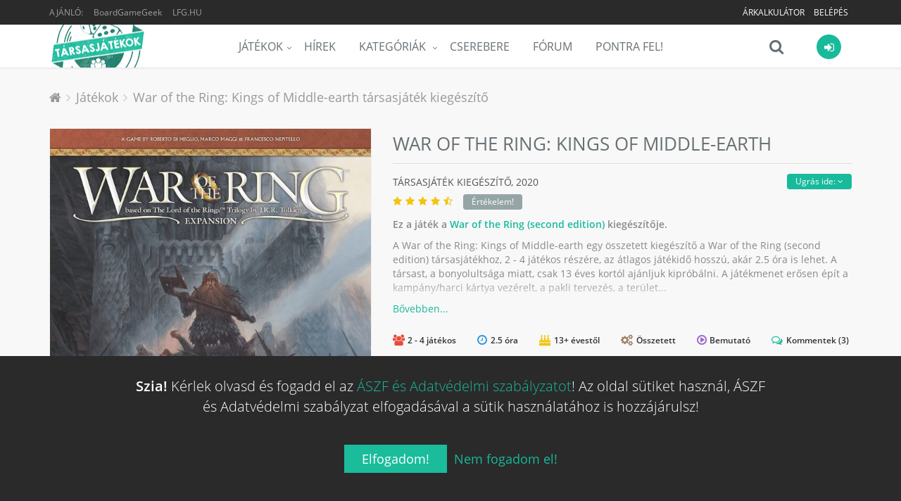

--- FILE ---
content_type: text/html; charset=UTF-8
request_url: https://tarsasjatekok.com/tarsasjatek/war-of-the-ring-second-edition-2012/kiegeszito/guerra-del-anillo-reyes-de-la-tierra-media-2020
body_size: 42873
content:
<!DOCTYPE html><!--[if IE 9]><html lang="hu" class="ie9"><![endif]--><!--[if !IE]><!--><html lang="hu"><!--<![endif]--><head prefix="og: http://ogp.me/ns# fb: http://ogp.me/ns/fb# article: http://ogp.me/ns/article#"><script>
        window.dataLayer = window.dataLayer || [];
        function gtag(){dataLayer.push(arguments);}

        gtag('consent', 'default', {
            'ad_storage': 'denied',
            'ad_user_data': 'denied',
            'ad_personalization': 'denied',
            'analytics_storage': 'denied',
            'functionality_storage': 'denied',
            'personalization_storage': 'denied',
            'security_storage': 'denied',
        });
    </script><!-- Google tag (gtag.js) --><script async src="https://www.googletagmanager.com/gtag/js?id=AW-10788126766"></script><!-- End Google tag (gtag.js) --><title>War of the Ring: Kings of Middle-earth társasjáték kiegészítő - Magyarország társasjáték keresője! A társasjáték érték!</title><!-- Meta --><meta charset="utf-8"><meta content="width=device-width, initial-scale=1.0" name="viewport"><meta content="A War of the Ring: Kings of Middle-earth egy összetett kiegészítő a War of the Ring (second edition) társasjátékhoz, 2 - 4 játékos részére, az átlagos játékidő hosszú, akár 2.5 óra is lehet. A társast, a bonyolultsága miatt, csak 13 éves..." name="description"><meta content="Tarsasjatekok.com" name="author"><meta name="robots" content="index, follow"><meta name="theme-color" content="#222222"><meta property="og:url" content="https://tarsasjatekok.com/tarsasjatek/war-of-the-ring-second-edition-2012/kiegeszito/war-of-the-ring-kings-of-middle-earth-2020" /><meta property="og:type" content="website" /><meta property="og:title" content="War of the Ring: Kings of Middle-earth társasjáték kiegészítő" /><meta property="og:description" content="A War of the Ring: Kings of Middle-earth egy összetett kiegészítő a War of the Ring (second edition) társasjátékhoz, 2 - 4 játékos részére, az átlagos játékidő hosszú, akár 2.5 óra is lehet. A társast, a bonyolultsága miatt, csak 13 éves..." /><meta property="og:image" content="https://tarsasjatekok.com/images/boardgame_image/profile_xlarge/2/29/299/299490.jpg" /><meta property="og:locale"  content="hu_HU" /><meta property="fb:app_id"  content="1572804772910917" /><meta name="google-site-verification" content="YKOHM92f7TQNfhB8hnDDr1eY091NjJQ1XnC8676V_xI" /><link rel="canonical" href="https://tarsasjatekok.com/tarsasjatek/war-of-the-ring-second-edition-2012/kiegeszito/war-of-the-ring-kings-of-middle-earth-2020" /><link rel="alternate" type="application/rss+xml" title="Legfrissebb cikkeink" href="/hirek/rss/main.xml" /><link rel="dns-prefetch" href="//in.hotjar.com" /><link rel="dns-prefetch" href="//vc.hotjar.io" /><link rel="dns-prefetch" href="//connect.facebook.net" /><link rel="dns-prefetch" href="//www.google-analytics.com" /><link rel="dns-prefetch" href="//www.googletagservices.com" /><link rel="dns-prefetch" href="//img.youtube.com" /><link rel="dns-prefetch" href="//cdn.onesignal.com" /><!-- Favicon --><link rel="apple-touch-icon-precomposed" sizes="57x57" href="/images/icons/apple-touch-icon-57x57.png" /><link rel="apple-touch-icon-precomposed" sizes="114x114" href="/images/icons/apple-touch-icon-114x114.png" /><link rel="apple-touch-icon-precomposed" sizes="72x72" href="/images/icons/apple-touch-icon-72x72.png" /><link rel="apple-touch-icon-precomposed" sizes="144x144" href="/images/icons/apple-touch-icon-144x144.png" /><link rel="apple-touch-icon-precomposed" sizes="60x60" href="/images/icons/apple-touch-icon-60x60.png" /><link rel="apple-touch-icon-precomposed" sizes="120x120" href="/images/icons/apple-touch-icon-120x120.png" /><link rel="apple-touch-icon-precomposed" sizes="76x76" href="/images/icons/apple-touch-icon-76x76.png" /><link rel="apple-touch-icon-precomposed" sizes="152x152" href="/images/icons/apple-touch-icon-152x152.png" /><link rel="apple-touch-icon-precomposed" sizes="512x512" href="/images/icons/apple-touch-icon-512x512.png" /><link rel="icon" type="image/png" href="/images/icons/favicon-196x196.png" sizes="196x196" /><link rel="icon" type="image/png" href="/images/icons/favicon-96x96.png" sizes="96x96" /><link rel="icon" type="image/png" href="/images/icons/favicon-32x32.png" sizes="32x32" /><link rel="icon" type="image/png" href="/images/icons/favicon-16x16.png" sizes="16x16" /><link rel="icon" type="image/png" href="/images/icons/favicon-128.png" sizes="128x128" /><link rel="icon" type="image/png" href="/images/icons/favicon-512.png" sizes="512x512" /><meta name="application-name" content="Tarsasjatekok.com"/><meta name="msapplication-TileColor" content="#FFFFFF" /><meta name="msapplication-TileImage" content="/images/icons/mstile-144x144.png" /><meta name="msapplication-square70x70logo" content="/images/icons/mstile-70x70.png" /><meta name="msapplication-square150x150logo" content="/images/icons/mstile-150x150.png" /><meta name="msapplication-wide310x150logo" content="/images/icons/mstile-310x150.png" /><meta name="msapplication-square310x310logo" content="/images/icons/mstile-310x310.png" /><link rel="manifest" href="/manifest.json"><script src="https://cdn.onesignal.com/sdks/OneSignalSDK.js" async=""></script><script> var OneSignal = window.OneSignal || []; </script><!-- CSS Global Compulsory --><link rel="stylesheet" href="/assets/v1b6da/css/981c29e.css" /><link rel="preload" as="style" href="/assets/v1b6da/css/5b764c8.css" onload="this.onload=null;this.rel='stylesheet'" /><noscript><link rel="stylesheet" href="/assets/v1b6da/css/5b764c8.css" /></noscript><link rel="preload" as="style" href="/assets/v1b6da/css/50b6550.css" onload="this.onload=null;this.rel='stylesheet'" /><noscript><link rel="stylesheet" href="/assets/v1b6da/css/50b6550.css" /></noscript></head><body class="header-fixed bg-header"><div class="wrapper"><!--=== Header ===--><div class="header-root header-v5 header-static has-topbar"><!-- Topbar --><div class="topbar-v3"><div class="container"><div class="row"><div class="col-sm-4"><ul class="left-topbar"><li><span>Ajánló:</span></li><li><a href="https://boardgamegeek.com/boardgameexpansion/299490" target="_blank" class="no-upper" title="BoardGameGeek: War of the Ring: Kings of Middle-earth">BoardGameGeek</a></li><li><a href="http://lfg.hu/?utm_source=tarsasjatekok.com" target="_blank">LFG.HU</a></li></ul></div><div class="col-sm-8"><ul class="list-inline right-topbar pull-right"><!-- ko if: has_facebook_prizegame --><li style="display: none" data-bind="with: has_facebook_prizegame, visible:$root.has_facebook_prizegame"><a data-bind="text: 'Nyereményjáték', attr: { 'href': $root.Router('bg_prizegame.facebook.show', slug) }"></a></li><!-- /ko --><!-- ko ifnot: has_facebook_prizegame --><li><a href="/arkalkulacio">
                                        Árkalkulátor
                                        <!-- ko if: $root.User.price_calculator_cnt --><span class="badge rounded-2x badge-red pull-right" style="margin: -2px 0 -6px 5px" data-bind="text: $root.User.price_calculator_cnt"></span><!-- /ko --></a></li><!-- /ko --><!-- ko if: $root.User.hasUser --><li style="display: none" data-bind="visible:$root.User.hasUser ">
                                    |
                                </li><li style="display: none" data-bind="visible:$root.User.hasUser "><a data-bind="attr: { href: $root.Router('user_profile',$root.User.userSlug(),$root.User.userId()) }"><i class="fa fa-user"></i></a></li><li style="display: none" data-bind="visible:$root.User.hasUser "><a data-bind="attr: { href: $root.Router('user_profile_settings',$root.User.userSlug(),$root.User.userId()) }"><i class="fa fa-cogs"></i></a></li><li style="display: none" data-bind="visible:$root.User.hasUser "><a href="/uzenetek"><i class="fa fa-envelope-o" data-bind="css: {'fa-badge-dot':$root.User.message_count}"></i></a></li><li style="display: none" data-bind="visible:$root.User.hasUser "><toggle-push-notifications params="auto_hide: true"></toggle-push-notifications></li><!-- /ko --><!-- ko ifnot: $root.User.hasUser --><li style="display: none" data-bind="visible: !$root.User.hasUser()"><a href="/register/">Belépés</a></li><!-- /ko --></ul></div></div></div></div><!--  End Topbar --><!-- Navbar --><div class="navbar navbar-default mega-menu" role="navigation"><div class="container" data-bind="css: { 'search-is-open': $root.main_search.is_open }"><!-- Brand and toggle get grouped for better mobile display --><div class="navbar-header"><button type="button" class="navbar-toggle" data-toggle="collapse" data-target=".navbar-responsive-collapse"><span class="sr-only">Menü</span><span class="icon-bar"></span><span class="icon-bar"></span><span class="icon-bar"></span></button><a class="navbar-brand" href="/"><span id="logo-header" title="Tarsasjatekok.com" data-logo="/images/logo.png" data-logo2x="/images/logo-2x.png"></span></a></div><!-- ko if: $root.User.showUserBar --><div class="shop-badge user-badge pull-right" data-bind="css: { 'active': $root.User.menu_is_open() }"><a class="user_icon" href="#"><i class="icon-custom icon-sm rounded-x fa fa-sign-in icon-bg-grey" data-bind="css: { 'icon-bg-u': $root.User.userLoaded(), 'fa-user': $root.User.hasUser(), 'fa-sign-in': !$root.User.hasUser() }"><!-- ko if: $root.User.userId --><img class="rounded-x" data-bind="attr:{ src:$root.Router('user_avatar',$root.User.userId(),'thumb_small',$root.User.avatarId(),true)} "><!-- /ko --></i></a><!-- ko if: $root.User.hasUser --><!-- ko if: $root.User.un_seen_notifications() > 0 --><span class="badge badge-red rounded-x" data-bind="text: $root.User.un_seen_notifications"></span><!-- /ko--><div class="badge-open"><div class="user_bar profile"><div class="profile-blog blog-border"><a class="name-location" data-bind="attr: { href: $root.Router('user_profile',$root.User.userSlug(),$root.User.userId()) }"><img class="avatar rounded-x" src="" data-bind="attr: { src: $root.Router('user_avatar',$root.User.userId(),'thumb_small',$root.User.avatarId()) }"><div class="name-location"><strong data-bind="text: $root.User.userName"></strong><small>
                            Ugrás a profilomra
                        </small></div></a><div class="clearfix"></div><hr><div class="notifications row bg-color-light"><a data-bind="attr: {'href':$root.User._ll()?$root.User._ll():'/logout'}" class="logout">
                        Kilépés <i class="fa fa-sign-out"></i></a><user-notifications params="headless: true, full: false, size: '35vh'"></user-notifications></div></div></div><div class="notifications"></div></div><!-- /ko --><!-- ko ifnot: $root.User.hasUser --><div class="badge-open"><div class="user_login"><form class="form-block login-block ajax" method="POST" action="/login_check"><div class="form-block-header"><h2 class="margin-bottom-15">Bejelentkezés</h2></div><div data-error></div><div class="input-group margin-bottom-10"><span class="input-group-addon rounded-left"><i class="icon-user color-white"></i></span><input type="text" name="_username" class="form-control rounded-right" placeholder="Felhasználónév"></div><div class="input-group margin-bottom-20"><span class="input-group-addon rounded-left"><i class="icon-lock color-white"></i></span><input type="password" name="_password" class="form-control rounded-right" placeholder="Jelszó"><input type="hidden" name="_remember_me" value="on"></div><div class="row margin-bottom-40"><div class="col-md-12"><button type="submit" class="btn-u btn-block btn-u-sea rounded">Bejelentkezés</button></div><div class="clearfix"></div><div class="register"><a href="/register/">
                            Még nem vagy tag?
                            Ide kattintva tudsz <b>regisztrálni!</b></a></div></div><div class="social-login"><div class="or rounded-x">Vagy</div><ul class="list-unstyled margin-bottom-20"><li><a href="/connect/facebook" class="btn rounded btn-block btn-lg btn-facebook-inversed margin-bottom-15"><i class="fa fa-facebook"></i> Belépés Facebook-kal
                            </a></li><li><a href="/connect/google" id="google_login" class="btn rounded btn-block btn-lg btn-gmail-inversed"><i class="fa fa-google"></i> Belépés Google-lel
                            </a></li><li><div class="register"><a href="/aszf" target="_blank">ÁSZF és Adatvédelmi szabályzat</a></div></li></ul></div></form></div></div><!-- /ko --></div><!-- /ko--><div class="shop-badge search-badge pull-right"><a class="search_icon" href="#" data-bind="click: $root.main_search.toggle"><i class="icon-custom icon-md fa fa-search icon-grey no-border" data-bind="css: { 'fa-times': $root.main_search.is_open, 'fa-refresh fa-spin': $root.main_search.loading }"></i></a><div class="search-bar"><input type="search" class="search-input form-control" data-bind="textInput: $root.main_search.search_string" data-mainsearchinput placeholder="Játék keresése..."></div></div><div class="navbar-collapse navbar-responsive-collapse collapse" aria-expanded="true"><!-- Nav Menu --><ul class="nav navbar-nav"><li class="dropdown"><a href="/tarsasjatek" class=dropdown-toggle" data-toggle="dropdown">Játékok</a><ul class="dropdown-menu"><li><a href="/tarsasjatek">Összes társasjáték</a></li><li><a href="/tarsasjatek/akcios-jatekok">Akciós társasjátékok</a></li><li><a href="/tarsasjatek/letoltheto-szabalyzat">Letölthető szabályzattal</a></li><li><a href="/tarsasjatek/top100">TOP100 társasjáték</a></li><li><a href="/tarsasjatek/hasonlo">Hasonló keresése</a></li><li class="dropdown-submenu"><a href="/az-ev-tarsasjatekai">Az év legjobb társasjátékai</a><ul class="dropdown-menu"><li><a href="/az-ev-tarsasjatekai/2023">Az év társasjátékai 2023</a></li><li><a href="/az-ev-tarsasjatekai/2022">Az év társasjátékai 2022</a></li><li><a href="/az-ev-tarsasjatekai/2021">Az év társasjátékai 2021</a></li><li><a href="/az-ev-tarsasjatekai/2020">Az év társasjátékai 2020</a></li><li><a href="/az-ev-tarsasjatekai/2019">Az év társasjátékai 2019</a></li></ul></li></ul></li><li><a href="/hirek">Hírek</a></li><li class="dropdown mega-menu-fullwidth"><a href="javascript:void(0);" class="dropdown-toggle" data-hover="dropdown" data-toggle="dropdown">
                    Kategóriák
                </a><ul class="dropdown-menu"><li><div class="mega-menu-content"><div class="container"><div class="row"><div class="col-md-2 col-sm-6"><h3 class="mega-menu-heading">a</h3><ul class="list-unstyled style-list"><li><a href="/tarsasjatek/kategoria/akcio-ugyessegi">Akció</a><span class="badge badge-purple category-cnt-badge">7393</span></li><li><a href="/tarsasjatek/kategoria/alkudozas">Alkudozás</a><span class="badge badge-purple category-cnt-badge">4413</span></li><li><a href="/tarsasjatek/kategoria/allat">Állat</a><span class="badge badge-dark category-cnt-badge">9881</span></li></ul><h3 class="mega-menu-heading">b</h3><ul class="list-unstyled style-list"><li><a href="/tarsasjatek/kategoria/bloff">Blöff</a><span class="badge badge-brown category-cnt-badge">5485</span></li></ul><h3 class="mega-menu-heading">c</h3><ul class="list-unstyled style-list"><li><a href="/tarsasjatek/kategoria/civilizacio">Civilizáció</a><span class="badge badge-red category-cnt-badge">1818</span></li></ul><h3 class="mega-menu-heading">e</h3><ul class="list-unstyled style-list"><li><a href="/tarsasjatek/kategoria/egyszeru">Egyszerű</a><span class="badge badge-blue category-cnt-badge">8375</span></li><li><a href="/tarsasjatek/kategoria/epites-terjeszkedes">Építés</a><span class="badge badge-red category-cnt-badge">2666</span></li></ul></div><div class="col-md-2 col-sm-6"><h3 class="mega-menu-heading">f</h3><ul class="list-unstyled style-list"><li><a href="/tarsasjatek/kategoria/fantasy">Fantasy</a><span class="badge badge-purple category-cnt-badge">20058</span></li><li><a href="/tarsasjatek/kategoria/felfedezo">Felfedező</a><span class="badge badge-brown category-cnt-badge">5458</span></li><li><a href="/tarsasjatek/kategoria/felnott">Felnőtt</a><span class="badge badge-brown category-cnt-badge">2231</span></li><li><a href="/tarsasjatek/kategoria/film-tv-radio-alapu">Film</a><span class="badge badge-sea category-cnt-badge">8645</span></li></ul><h3 class="mega-menu-heading">g</h3><ul class="list-unstyled style-list"><li><a href="/tarsasjatek/kategoria/gyerek-jatek">Gyerek játék</a><span class="badge badge-red category-cnt-badge">18595</span></li><li><a href="/tarsasjatek/kategoria/gyilkossag-rejtely">Gyilkosság</a><span class="badge badge-light category-cnt-badge">2671</span></li><li><a href="/tarsasjatek/kategoria/gyujtheto-tartozekok">Gyűjthető tartozékok</a><span class="badge badge-red category-cnt-badge">3028</span></li></ul><h3 class="mega-menu-heading">h</h3><ul class="list-unstyled style-list"><li><a href="/tarsasjatek/kategoria/haboru">Háború</a><span class="badge badge-dark category-cnt-badge">25766</span></li><li><a href="/tarsasjatek/kategoria/harc">Harc</a><span class="badge badge-purple category-cnt-badge">12096</span></li><li><a href="/tarsasjatek/kategoria/horror">Horror</a><span class="badge badge-orange category-cnt-badge">5000</span></li><li><a href="/tarsasjatek/kategoria/humor">Humor</a><span class="badge badge-blue category-cnt-badge">8201</span></li></ul></div><div class="clearfix hidden visible-sm-block visible-xs-block"></div><div class="col-md-2 col-sm-6"><h3 class="mega-menu-heading">i</h3><ul class="list-unstyled style-list"><li><a href="/tarsasjatek/kategoria/ido-alapu">Idő alapú</a><span class="badge badge-green category-cnt-badge">3484</span></li><li><a href="/tarsasjatek/kategoria/ii-vilaghaboru">II. világháború</a><span class="badge badge-aqua category-cnt-badge">7760</span></li></ul><h3 class="mega-menu-heading">k</h3><ul class="list-unstyled style-list"><li><a href="/tarsasjatek/kategoria/kaland">Kaland</a><span class="badge badge-blue category-cnt-badge">8869</span></li><li><a href="/tarsasjatek/kategoria/kaloz">Kalóz</a><span class="badge badge-light category-cnt-badge">1752</span></li><li><a href="/tarsasjatek/kategoria/kartyajatek">Kártyajáték</a><span class="badge badge-green category-cnt-badge">46486</span></li><li><a href="/tarsasjatek/kategoria/kepregeny-grafikus-novella">Képregény</a><span class="badge badge-purple category-cnt-badge">2722</span></li><li><a href="/tarsasjatek/kategoria/kockajatek">Kockajáték</a><span class="badge badge-light category-cnt-badge">15394</span></li><li><a href="/tarsasjatek/kategoria/konyv">Könyv</a><span class="badge badge-light category-cnt-badge">5244</span></li><li><a href="/tarsasjatek/kategoria/konyv-alapu">Könyv alapú</a><span class="badge badge-green category-cnt-badge">3264</span></li><li><a href="/tarsasjatek/kategoria/kornyezet">Környezet</a><span class="badge badge-sea category-cnt-badge">1979</span></li><li><a href="/tarsasjatek/kategoria/kovetkezteto">Következtető</a><span class="badge badge-blue category-cnt-badge">6700</span></li><li><a href="/tarsasjatek/kategoria/kozepkori">Középkori</a><span class="badge badge-blue category-cnt-badge">5865</span></li><li><a href="/tarsasjatek/kategoria/kozgazdasag">Közgazdaság</a><span class="badge badge-light category-cnt-badge">9246</span></li></ul></div><div class="col-md-2 col-sm-6"><h3 class="mega-menu-heading">m</h3><ul class="list-unstyled style-list"><li><a href="/tarsasjatek/kategoria/matek">Matek</a><span class="badge badge-blue category-cnt-badge">2279</span></li><li><a href="/tarsasjatek/kategoria/memoria">Memória</a><span class="badge badge-sea category-cnt-badge">4279</span></li><li><a href="/tarsasjatek/kategoria/miniaturok">Miniatűrök</a><span class="badge badge-dark category-cnt-badge">16644</span></li><li><a href="/tarsasjatek/kategoria/mitologia">Mitológia</a><span class="badge badge-orange category-cnt-badge">2471</span></li><li><a href="/tarsasjatek/kategoria/modern-hadviseles">Modern hadviselés</a><span class="badge badge-aqua category-cnt-badge">2465</span></li></ul><h3 class="mega-menu-heading">n</h3><ul class="list-unstyled style-list"><li><a href="/tarsasjatek/kategoria/nyomtasd-es-jatszd">Nyomtasd és Játszd</a><span class="badge badge-green category-cnt-badge">9936</span></li></ul><h3 class="mega-menu-heading">o</h3><ul class="list-unstyled style-list"><li><a href="/tarsasjatek/kategoria/oktatas">Oktatás</a><span class="badge badge-blue category-cnt-badge">10434</span></li><li><a href="/tarsasjatek/kategoria/osi">Ősi</a><span class="badge badge-light category-cnt-badge">3549</span></li></ul><h3 class="mega-menu-heading">p</h3><ul class="list-unstyled style-list"><li><a href="/tarsasjatek/kategoria/partijatek">Partijáték</a><span class="badge badge-blue category-cnt-badge">15655</span></li></ul></div><div class="clearfix hidden visible-sm-block visible-xs-block"></div><div class="col-md-2 col-sm-6"><h3 class="mega-menu-heading">p</h3><ul class="list-unstyled style-list"><li><a href="/tarsasjatek/kategoria/politika">Politika</a><span class="badge badge-green category-cnt-badge">2758</span></li></ul><h3 class="mega-menu-heading">r</h3><ul class="list-unstyled style-list"><li><a href="/tarsasjatek/kategoria/rejtveny-kirakos">Rejtvény</a><span class="badge badge-aqua category-cnt-badge">4850</span></li><li><a href="/tarsasjatek/kategoria/repules">Repülés</a><span class="badge badge-dark category-cnt-badge">2511</span></li></ul><h3 class="mega-menu-heading">s</h3><ul class="list-unstyled style-list"><li><a href="/tarsasjatek/kategoria/sci-fi">Sci-Fi</a><span class="badge badge-purple category-cnt-badge">13437</span></li><li><a href="/tarsasjatek/kategoria/sport">Sport</a><span class="badge badge-red category-cnt-badge">6670</span></li><li><a href="/tarsasjatek/kategoria/strategia">Stratégia</a><span class="badge badge-red category-cnt-badge">12010</span></li><li><a href="/tarsasjatek/kategoria/szallitas">Szállítás</a><span class="badge badge-purple category-cnt-badge">2174</span></li><li><a href="/tarsasjatek/kategoria/szamok">Számok</a><span class="badge badge-purple category-cnt-badge">1816</span></li><li><a href="/tarsasjatek/kategoria/szojatek">Szójáték</a><span class="badge badge-aqua category-cnt-badge">4762</span></li></ul></div><div class="col-md-2 col-sm-6"><h3 class="mega-menu-heading">t</h3><ul class="list-unstyled style-list"><li><a href="/tarsasjatek/kategoria/tenger">Tenger</a><span class="badge badge-brown category-cnt-badge">3825</span></li></ul><h3 class="mega-menu-heading">u</h3><ul class="list-unstyled style-list"><li><a href="/tarsasjatek/kategoria/utazas">Utazás</a><span class="badge badge-aqua category-cnt-badge">2573</span></li></ul><h3 class="mega-menu-heading">v</h3><ul class="list-unstyled style-list"><li><a href="/tarsasjatek/kategoria/vadnyugat">Vadnyugat</a><span class="badge badge-purple category-cnt-badge">1487</span></li><li><a href="/tarsasjatek/kategoria/vallas">Vallás</a><span class="badge badge-light category-cnt-badge">1461</span></li><li><a href="/tarsasjatek/kategoria/videojatek-alapu">Videójáték alapú</a><span class="badge badge-blue category-cnt-badge">2252</span></li><li><a href="/tarsasjatek/kategoria/vilagur">Világűr</a><span class="badge badge-orange category-cnt-badge">2156</span></li><li><a href="/tarsasjatek/kategoria/vonatok">Vonatok</a><span class="badge badge-purple category-cnt-badge">1856</span></li></ul><h3 class="mega-menu-heading">z</h3><ul class="list-unstyled style-list"><li><a href="/tarsasjatek/kategoria/zombi">Zombi</a><span class="badge badge-green category-cnt-badge">1612</span></li></ul></div><div class="clearfix hidden visible-sm-block visible-xs-block"></div></div></div></div></li></ul></li><li><a href="/cserebere">Cserebere</a></li><li><a href="/forum">Fórum</a></li><li><a href="/pontra-fel">Pontra Fel!</a></li></ul><!-- End Nav Menu --></div></div></div><!-- End Navbar --></div><div class="header-v5-placeholder"></div><!--=== End Header ===--><!-- ko if: $root.User.showUserBar --><div class="main_search hidden" data-bind="css: { 'hidden': $root.main_search.hideResults }"><div class="search_results"><div data-results><!-- ko if: $root.main_search.loading --><div><h4 class="text-center"><i class="fa fa-refresh fa-spin"></i>
                                Keresés...
                            </h4></div><!-- /ko --><!-- ko ifnot: $root.main_search.loading --><!-- ko ifnot: $root.main_search.boardgames().length --><div><h4 class="text-center"><i class="fa fa-times"></i>
                                Nincs találat...
                            </h4></div><!-- /ko --><!-- ko foreach: $root.main_search.boardgames --><!-- ko if: $index --><hr class="margin-top-10 margin-bottom-10"><!-- /ko --><a class="row" data-bind="bgHref: $data,css: {'selected':$index()==$root.main_search.selected()},attr:{'id':'main_search_result_'+$index()}"><div class="col-xs-4"><img class="full-width img-responsive" data-bind="
                                    attr: { alt: $data.primary_name },
                                    bgSrc: [$data,'profile_large']
                                "></div><div class="col-xs-8 padding-top-5 padding-bottom-5"><h4><span data-bind="text: $data.primary_name"></span><!-- ko if: $data.yearpublished --><small><!-- ko if: $data.hu_publisher --><!-- ko text: $data.orig_yearpublished --><!-- /ko -->, magyar: <!-- ko text: $data.yearpublished --><!-- /ko --><!-- /ko --><!-- ko ifnot: $data.hu_publisher --><!-- ko text: $data.yearpublished --><!-- /ko --><!-- /ko --></small><!-- ko if: $data.user_offers_cnt > 0 --><small><strong><!-- ko text: $data.user_offers_cnt --><!-- /ko --> felhasználó árulja, <!-- ko priceFrom: $data.user_offers_price --><!-- /ko --></strong></small><!-- /ko --><!-- /ko --></h4><!-- ko if: $data.price_range_min > 0 && $data.active_product_cnt > 0 --><span class="price">
                                    Boltok: <!-- ko priceFrom: $data.price_range_min --><!-- /ko --><!-- ko if: $data.price_discount > 0 -->
                                        &nbsp;<span class="label rounded label-orange" data-bind="text: ' -'+(100*$data.price_discount).toFixed(0)+'%'"></span><!-- /ko --></span><!-- /ko --></div></a><!-- /ko --><!-- /ko --></div></div></div><div class="bottom_search clearfix" data-bind="css: { 'open': $root.main_search.is_open }"><input type="search" class="search-input form-control" data-bind="textInput: $root.main_search.search_string" data-mainsearchinput placeholder="Játék keresése..."><i class="fa fa-search" data-bind="click: $root.main_search.toggle, css: { 'fa-times': $root.main_search.is_open, 'fa-refresh fa-spin': $root.main_search.loading }"></i></div><!-- /ko --><div class="main-container-page"><div class="shop-product breadcrums padding-bottom-0 no-border"><div class="container"><ul class="breadcrumb-v5" itemscope itemtype="https://schema.org/BreadcrumbList"><li><a href="/"><i class="fa fa-home"></i></a></li><li itemprop="itemListElement" itemscope itemtype="https://schema.org/ListItem"><a href="/tarsasjatek" itemprop="item"><span itemprop="name">Játékok</span></a><meta itemprop="position" content="1"></li><li class="active" itemprop="itemListElement" itemscope itemtype="https://schema.org/ListItem"><a href="https://tarsasjatekok.com/tarsasjatek/war-of-the-ring-second-edition-2012/kiegeszito/war-of-the-ring-kings-of-middle-earth-2020" itemprop="item">War of the Ring: Kings of Middle-earth társasjáték kiegészítő</a><meta itemprop="name" content="War of the Ring: Kings of Middle-earth társasjáték kiegészítő"><meta itemprop="position" content="2"></li></ul></div></div><div itemscope itemtype="http://schema.org/Product"><meta itemprop="name" content="War of the Ring: Kings of Middle-earth"><span itemprop="brand" itemscope itemtype="http://schema.org/Organization"><meta itemprop="name" content="Ares Games"></span><div class="shop-product padding-top-0"><span itemprop="aggregateRating" itemscope itemtype="http://schema.org/AggregateRating"><meta itemprop="ratingValue" content="8.69383"><meta itemprop="ratingCount" content="389"><meta itemprop="bestRating" content="10"><meta itemprop="worstRating" content="1"></span><div class="container"><div class="row"><div class="col-md-5 margin-bottom-20 md-margin-bottom-50 images"><a class="fancybox main-img" data-fancybox="War of the Ring: Kings of Middle-earth" href="/images/boardgame_image/profile_xlarge/2/29/299/299490.jpg"><div class="img-responsive"><img class="img-responsive" src="/images/boardgame_image/profile_xlarge/2/29/299/299490.jpg" itemprop="image" alt="War of the Ring: Kings of Middle-earth" width="610" height="610" loading="lazy"></div></a><div class="row img-thumbs"><div class="col-xs-12 img margin-top-30 text-center recommend-video"><span type="button" class="btn-u btn-u-xs rounded" data-name="War of the Ring: Kings of Middle-earth" data-id="299490">
                                    Videó beküldése
                                </span></div></div></div><div class="col-md-7 shop-product-details"><div class="shop-product-heading"><h1>
                                War of the Ring: Kings of Middle-earth <span class="boardgame-type">társasjáték Kiegészítő</span></h1></div><div data-subpartmenu class="sub-part-menu"></div><h3 class="shop-product-title">
                            társasjáték Kiegészítő,
                                                            <span itemprop="releaseDate">2020</span><div class="rating boardgame-rating" data-name="War of the Ring: Kings of Middle-earth" data-id="299490"><i class="fa fa-star"></i><i class="fa fa-star"></i><i class="fa fa-star"></i><i class="fa fa-star"></i><i class="fa fa-star-half-o"></i><!-- ko ifnot: $root.User.boardgame_rating --><span class="btn-u btn-u-xs rounded btn-u-default">Értékelem!</span><!-- /ko --></div></h3><div class="description closed"><p><strong>
                                                                                    Ez a játék a <a href="/tarsasjatek/war-of-the-ring-first-edition-2004/kiegeszito/war-of-the-ring-second-edition-2012">War of the Ring (second edition)</a> kiegészítője.
                                                                            </strong></p><div class="short-description"><p>A War of the Ring: Kings of Middle-earth egy összetett kiegészítő a War of the Ring (second edition) társasjátékhoz, 2 - 4 játékos részére, az átlagos játékidő hosszú, akár 2.5 óra is lehet. A társast, a bonyolultsága miatt, csak 13 éves kortól ajánljuk kipróbálni. A játékmenet erősen épít a kampány/harci kártya vezérelt, a pakli tervezés, a terület...</p></div><div class="long-description"><div class="text-justify" itemprop="description"><p>A War of the Ring: Kings of Middle-earth egy összetett kiegészítő a War of the Ring (second edition) társasjátékhoz, 2 - 4 játékos részére, az átlagos játékidő hosszú, akár 2.5 óra is lehet. A társast, a bonyolultsága miatt, csak 13 éves kortól ajánljuk kipróbálni. A játékmenet erősen épít a kampány/harci kártya vezérelt, a pakli tervezés, a terület mozgatás, a kockadobás és a terület befolyásolás/irányítás mechanizmusokra.</p><p><h5>A Szellemlovas leírása:</h5></p><p>Évekkel a Gyűrű háborúja előtt a Sötét Nagyúr, Szauron kifinomult fondorlatokkal próbálta megtörni a Szabad Népek királyainak és uralkodóinak akaratát. Célja az volt, hogy tehetetlen bábokká változtassa őket, vagy legalábbis meggyengítse őket hódító terveinek előkészítse gyanánt. Amikor eljött a háború, ők hősiesen harcoltak a Sötét Nagyúr ellen, de néhányuk számára a Szauron által táplált gyengeség majdnem végzetesnek bizonyult.<br><br>A Szabad Népek uralkodói állnak a War of the Ring - Kings of Middle Eartha kiegészítőjének középpontjában. A történetben ismert szerepük jelentősen kibővül, így új figuráként és szabályokkal kelt életre Theodén, Denethor, Daìn, Brand és Thranduil. További szabályok érkeznek továbbá az ostromokhoz, beleértve az ostromgépeket, és Árnyéksereg is új résztvevőkkel bővül.<br><br>Angol nyelvű játékszabály<br><a href="https://www.aresgames.eu/download/33646/" target="_blank" rel="nofollow" rel="nofollow">Letöltés</a></p><small class="hu-publisher-source-block">Forrás: <a href="https://www.szellemlovas.hu/index.php?r=webboltTermekValtozat/view&amp;termek_valtozat_id=27469&amp;uj_termek=1&amp;utm_source=tarsasjatekok.com&amp;utm_campaign=szellemlovas-202601&amp;utm_medium=product-link" rel="nofollow" target="_blank">Szellemlovas</a></small></div></div></div><div class="toggler text-left"><a href="javascript:void(0)"></a></div><div class="margin-top-10"><boardgame-properties-extended params="boardgame: {&quot;id&quot;:299490,&quot;playingtime&quot;:150,&quot;minplaytime&quot;:150,&quot;maxplaytime&quot;:150,&quot;maxplayers&quot;:4,&quot;minplayers&quot;:2,&quot;bestplayers&quot;:null,&quot;bestplayers_max&quot;:null,&quot;bestplayers_min&quot;:null,&quot;has_videos&quot;:true,&quot;has_rulebooks&quot;:false,&quot;minage&quot;:13,&quot;complexity&quot;:4,&quot;language_dependence&quot;:null,&quot;has_review&quot;:false,&quot;comments&quot;:true}"></boardgame-properties-extended></div><div class="margin-top-20"><fb-share></fb-share></div><a href="#shops" class="main-price"><div itemprop="offers" itemscope itemtype="http://schema.org/AggregateOffer"><meta itemprop="offerCount" content="4"><meta itemprop="lowPrice" content="20966"><meta itemprop="highPrice" content="20966"><meta itemprop="priceCurrency" content="HUF" /><strong class="discount-notify dp-block margin-top-40">
                                                4 üzlet árulja ezt a játékot!
                                    </strong><ul class="list-inline shop-product-prices margin-top-10 margin-bottom-0"><li class="shop-red">20 966 Ft-tól</li><li><small class="shop-bg-green time-day-left">4 ajánlat</small></li></ul></div></a><div class="margin-top-40"><boardgame-list-buttons params="boardgame_id: 299490"></boardgame-list-buttons></div><p class="wishlist-category"><strong>
                                    Kategória:
                                </strong><a href="/tarsasjatek/kategoria/fantasy" itemprop="category">Fantasy</a>, <a href="/tarsasjatek/kategoria/haboru" itemprop="category">Háború</a>, <a href="/tarsasjatek/kategoria/kaland" itemprop="category">Kaland</a>, <a href="/tarsasjatek/kategoria/kiegeszito" itemprop="category">Kiegészítő</a>, <a href="/tarsasjatek/kategoria/harc" itemprop="category">Harc</a>, <a href="/tarsasjatek/kategoria/miniaturok" itemprop="category">Miniatűrök</a>, <a href="/tarsasjatek/kategoria/konyv-alapu" itemprop="category">Könyv alapú</a><br><strong>
                                    Mechanizmus:
                                </strong><a href="/tarsasjatek/mechanizmus/kampany-harci-kartya-vezerelt" itemprop="category">Kampány/Harci kártya vezérelt</a>, <a href="/tarsasjatek/mechanizmus/pakli-tervezes" itemprop="category">Pakli tervezés</a>, <a href="/tarsasjatek/mechanizmus/terulet-mozgatas" itemprop="category">Terület mozgatás</a>, <a href="/tarsasjatek/mechanizmus/kockadobas" itemprop="category">Kockadobás</a>, <a href="/tarsasjatek/mechanizmus/terulet-befolyasolas-iranyitas" itemprop="category">Terület befolyásolás/irányítás</a></p></div></div></div></div><pdf-partners params="id: 299490"></pdf-partners><div class="content-md container padding-bottom-20"><div class="row margin-bottom-40 equal-height-columns"><div class="col-md-4 col-sm-6 col-md-offset-0 col-sm-offset-0 product-service md-margin-bottom-30" data-badge="video"><div class="product-service-heading"><i class="fa fa-play-circle-o"></i></div><div class="product-service-in equal-height-column"><h3>Videók</h3><p>A társasjátékhoz oktató és bemutató videók nyújtanak segítséget! Nézd meg őket és nem lesz gond a szabályokkal!</p></div></div><div class="col-md-4 col-sm-6 product-service md-margin-bottom-30" data-badge="shop"><div class="product-service-heading"><i class="fa fa-shopping-cart"></i></div><div class="product-service-in equal-height-column"><h3>Üzletek</h3><p>Ez a társasjáték kapható a boltokban! Nézd meg partnereink ajánlatát, vagy próbáld ki az árkalkulátort!</p></div></div><div class="col-md-4 col-sm-6 product-service md-margin-bottom-30" data-badge="expansion"><div class="product-service-heading"><i class="fa fa-puzzle-piece"></i></div><div class="product-service-in equal-height-column"><h3>Kiegészítő</h3><p>Ez a játék egy kiegészítő. Ez ilyen játékok az eredeti játékhoz, annak élményéhez, mechanizmusához, készletéhez, adnak plusz elemeket.</p></div></div></div><display-partner params="position_id: &quot;[base64]&quot;,position: &quot;\u00dczletek felett&quot;,boardgame_ids: [299490],boardgame_categories: [1010,1019,1022,1042,1046,1047,1093],boardgame_families: [5723],article_tags: [],article_categories: [],shops: [1,126,2,51],shops_own_published: []"></display-partner><div class="margin-bottom-40"><div class="row margin-top-40" data-subpart="Árak és üzletek"><div id="shops" class="anchor"></div><div class="col-xs-12"><div class="headline margin-top-0"><h3 class="light-title">War of the Ring: Kings of Middle-earth társasjáték kiegészítő vásárlása, árak és üzletek</h3></div></div><promotion-boardgame params="boardgame_id: 299490"></promotion-boardgame><div class="col-xs-12"><div data-productlists class="product-lists"><div data-listtype="highlighted_partner" class="product-list product-list-highlighted_partner" ><h2>Kiemelt ajánlatok</h2><div class="tag-box tag-box-v2 margin-bottom-0"><a itemprop="offers" itemscope itemtype="http://schema.org/Offer" href="https://www.szellemlovas.hu/index.php?r=webboltTermekValtozat/view&termek_valtozat_id=27469&uj_termek=1&utm_source=tarsasjatekok.com&utm_campaign=szellemlovas-202601&utm_medium=product-link" target="_blank" class="row shop" data-productlink="szellemlovas" data-stock="" data-new="1" data-pid="1-27469-1" data-bid="bg-299490" rel="nofollow"><meta itemprop="priceCurrency" content="HUF" /><meta itemprop="seller" content="Szellemlovas" /><div class="col-lg-2 col-md-2 col-sm-3 col-xs-3 text-center shop-img"><img class="shop-logo" data-src="/assets/v1b6da/images/shops/szellemlovas-2x.png" alt="Szellemlovas"><div class="rating" data-shoprating="szellemlovas"><div data-avg title="487 értékelés, átlag 4.9"><i class="fa fa-star"></i><i class="fa fa-star"></i><i class="fa fa-star"></i><i class="fa fa-star"></i><i class="fa fa-star-half-o"></i></div></div></div><div class="col-lg-6 col-md-6 col-sm-9 col-xs-9 shop-product-title"><h3 class="shop-product-title clearfix"><span class="title">War of the Ring - Kings of Middle-Earth (Angol kiadás)</span><small>angol</small><small>2024</small></h3></div><div class="col-lg-2 col-md-2 col-sm-3 col-xs-3 text-center flag"><span class="label rounded label-warning"><i class="fa fa-check"></i> Kiemelt ajánlat!</span><link itemprop="availability" href="http://schema.org/PreOrder" /></div><div class="col-lg-2 col-md-2 col-sm-9 col-xs-9 text-right price" itemprop="price" content="20966"><span class="btn-u rounded"><i class="fa fa-shopping-cart"></i>20 966 Ft</span></div></a></div></div><div data-listtype="partner" class="product-list product-list-partner" ><h2>Partnerek ajánlatai</h2><div class="tag-box tag-box-v2 margin-bottom-0"><a itemprop="offers" itemscope itemtype="http://schema.org/Offer" href="https://www.gemklub.hu/war-of-the-ring-kings-of-middle-earth-11019?utm_source=tarsasjatekok.com&utm_campaign=gemklub-202601&utm_medium=product-link" target="_blank" class="row shop" data-productlink="gemklub" data-stock="" data-new="1" data-pid="2-v2-11019" data-bid="bg-299490" rel="nofollow"><meta itemprop="priceCurrency" content="HUF" /><meta itemprop="seller" content="Gémklub" /><div class="col-lg-2 col-md-2 col-sm-3 col-xs-3 text-center shop-img"><img class="shop-logo" data-src="/assets/v1b6da/images/shops/gemklub-2x.png" alt="Gémklub"><div class="rating" data-shoprating="gemklub"><div data-avg title="1039 értékelés, átlag 4.7"><i class="fa fa-star"></i><i class="fa fa-star"></i><i class="fa fa-star"></i><i class="fa fa-star"></i><i class="fa fa-star-half-o"></i></div></div></div><div class="col-lg-6 col-md-6 col-sm-9 col-xs-9 shop-product-title"><h3 class="shop-product-title clearfix"><span class="title">War of the Ring: Kings of Middle Earth</span><small>angol</small></h3></div><div class="col-lg-2 col-md-2 col-sm-3 col-xs-3 text-center flag"><link itemprop="availability" href="http://schema.org/PreOrder" /><span class="label rounded label-warning">értesítés kérhető</span>
                                                &nbsp;                                                <span class="label rounded label-light-green">új</span></div><div class="col-lg-2 col-md-2 col-sm-9 col-xs-9 text-right price" itemprop="price" content="16990"><span class="btn-u rounded"><i class="fa fa-shopping-cart"></i>16 990 Ft</span></div></a><a itemprop="offers" itemscope itemtype="http://schema.org/Offer" href="https://www.gamerna.hu/war-of-the-ring-second-edition-kings-of-middle-earth?utm_source=tarsasjatekok.com&utm_campaign=gamerna-202601&utm_medium=product-link" target="_blank" class="row shop" data-productlink="gamerna" data-stock="" data-new="1" data-pid="126-2782" data-bid="bg-299490" rel="nofollow"><hr class="margin-top-0 margin-bottom-0"><meta itemprop="priceCurrency" content="HUF" /><meta itemprop="seller" content="Gamerna" /><div class="col-lg-2 col-md-2 col-sm-3 col-xs-3 text-center shop-img"><img class="shop-logo" data-src="/assets/v1b6da/images/shops/gamerna-2x.png" alt="Gamerna"><div class="rating" data-shoprating="gamerna"><div data-avg title="78 értékelés, átlag 4.7"><i class="fa fa-star"></i><i class="fa fa-star"></i><i class="fa fa-star"></i><i class="fa fa-star"></i><i class="fa fa-star-half-o"></i></div></div></div><div class="col-lg-6 col-md-6 col-sm-9 col-xs-9 shop-product-title"><h3 class="shop-product-title clearfix"><span class="title">War of the Ring (Second Edition) - Kings of Middle-Earth</span></h3></div><div class="col-lg-2 col-md-2 col-sm-3 col-xs-3 text-center flag"><link itemprop="availability" href="http://schema.org/PreOrder" /><span class="label rounded label-warning">értesítés kérhető</span>
                                                &nbsp;                                                <span class="label rounded label-light-green">új</span></div><div class="col-lg-2 col-md-2 col-sm-9 col-xs-9 text-right price" itemprop="price" content="18790"><span class="btn-u rounded"><i class="fa fa-shopping-cart"></i>18 790 Ft</span></div></a><a itemprop="offers" itemscope itemtype="http://schema.org/Offer" href="https://www.saseskos.hu/card-dice-games-ares-games-war-of-the-ring-5-kings-of-middle-earth-en-102415?utm_source=tarsasjatekok.com&utm_campaign=saseskos-202601&utm_medium=product-link" target="_blank" class="row shop" data-productlink="saseskos" data-stock="" data-new="1" data-pid="51-BFR102415" data-bid="bg-299490" rel="nofollow"><hr class="margin-top-0 margin-bottom-0"><meta itemprop="priceCurrency" content="HUF" /><meta itemprop="seller" content="SAS és KOS" /><div class="col-lg-2 col-md-2 col-sm-3 col-xs-3 text-center shop-img"><img class="shop-logo" data-src="/assets/v1b6da/images/shops/saseskos-2x.png" alt="SAS és KOS"><div class="rating" data-shoprating="saseskos"><div data-avg title="362 értékelés, átlag 4.3"><i class="fa fa-star"></i><i class="fa fa-star"></i><i class="fa fa-star"></i><i class="fa fa-star"></i><i class="fa fa-star-half-o"></i></div></div></div><div class="col-lg-6 col-md-6 col-sm-9 col-xs-9 shop-product-title"><h3 class="shop-product-title clearfix"><span class="title">War of the Ring: Kings of Middle-earth - EN</span></h3></div><div class="col-lg-2 col-md-2 col-sm-3 col-xs-3 text-center flag"><link itemprop="availability" href="http://schema.org/PreOrder" /><span class="label rounded label-warning">értesítés kérhető</span>
                                                &nbsp;                                                <span class="label rounded label-light-green">új</span></div><div class="col-lg-2 col-md-2 col-sm-9 col-xs-9 text-right price" itemprop="price" content="18490"><span class="btn-u rounded"><i class="fa fa-shopping-cart"></i>18 490 Ft</span></div></a></div></div></div><hr class="devider devider-dashed devider-thin margin-bottom-0 margin-top-40"></div></div><div class="row margin-top-40"><div id="watchers" class="anchor"></div><div class="col-xs-12"><product-watchers params="boardgameId: 299490"></product-watchers></div></div><hr class="devider devider-dashed devider-thin margin-bottom-0 margin-top-50"><div class="row margin-top-40"><div class="col-xs-12"><div class="funny-boxes funny-boxes-left-green"><div class="row"><div class="col-xs-12 text-center padding-bottom-20"><h3>Árkalkulátor</h3><p>Egyszerre több játékot vásárolnál? Próbáld ki az Árkalkulátort és kiszámoljuk neked a legoptimálisabb feltételeket, hogy a legjobb árat kapd meg!</p><price-calculator-button params="boardgame: 299490, hidden: false, top_margin: 20"></price-calculator-button></div></div></div></div></div></div><display-partner params="position_id: &quot;VyYCfncDDjdRHgkDPWwtAi9nFGUTBQZAawUifAs3ZGYiWQZ+GTcragQLHmMLCEVseTlpOh4cK2c5PTA4DU1BHBgHRS8PDwYZPHwFdiJMBiAFOQQRASZ8Agt8LhMJBEQEflRxT3xqCwpDTgM5DTwLK1csE2F3ejk2R3cAOWdWfW1UdWZOUT5TBg0SBVdZeExlb0t;;;QzlhKyFFQmJqdARXFQ==&quot;,position: &quot;Szab\u00e1lyok felett&quot;,boardgame_ids: [299490],boardgame_categories: [1010,1019,1022,1042,1046,1047,1093],boardgame_families: [5723],article_tags: [],article_categories: [],shops: [1,126,2,51],shops_own_published: []"></display-partner><div class="row"><div class="col-xs-12"><div class="headline" data-subpart="Bemutató videók"><h3 class="light-title">War of the Ring: Kings of Middle-earth társasjáték videók (1)</h3></div></div></div><div class="video-list margin-bottom-20" style="min-height: auto"><div class="team-v1 owl-carousel-v4"><input type="checkbox" class="show_more_video" checked="checked"><ul class="videos list-unstyled owl-slider-v4"><li class="item"><div class="anchor" id="video-fpSBCGI0XA4"></div><a class="team-img youtube-img fancybox.iframe" data-youtube-id="fpSBCGI0XA4" href="https://www.youtube.com/embed/fpSBCGI0XA4" data-fancybox="Bemutató videók"><img class="img-responsive" alt="How to Play the Kings of Middle Earth expansion in 13 Minutes" data-src="https://img.youtube.com/vi/fpSBCGI0XA4/0.jpg"><ul><li><i class="icon-custom icon-lg fa fa-play-circle"></i></li></ul></a><h3><a class="fancybox.iframe" href="https://www.youtube.com/embed/fpSBCGI0XA4">
                                        How to Play the Kings of Middle Earth expansion in 13 Minutes
                                    </a></h3><h4 class="margin-bottom-0"><a class="fancybox.iframe" href="https://www.youtube.com/embed/fpSBCGI0XA4">
                                        / Bemutató videó
                                    </a></h4></li></ul></div></div><display-partner params="position_id: &quot;C3dRLHIEW2BbGQFTOWIrU3s0FjAXDA1EbAF5eg5jZTYiWUVQIQo3agZua1IzFRJjfBMoYR0bM2c5PRV4Ck0QGx1cADINGyQeBBMvVBMWbBAxfHd5AH1+cS5;;;GlNSRhtddwF2Snk+DFxGGwNvD2BVLgR;;;RGkiKW1gFiIFaTUBc29WezIcBjxWAg==&quot;,position: &quot;Cikkek felett&quot;,boardgame_ids: [299490],boardgame_categories: [1010,1019,1022,1042,1046,1047,1093],boardgame_families: [5723],article_tags: [],article_categories: [],shops: [1,126,2,51],shops_own_published: []"></display-partner><!-- EMPTY[1200]:missing articles --><!-- EMPTY[7200]:missing awards --><!-- EMPTY[7200]:missing events --><div class="margin-bottom-40 position-relative"><div class="row"><div class="col-xs-12"><div class="headline margin-top-0" data-subpart="Kommentek"><h3 class="light-title">Kommentek <span data-commentcounter="299490"></span></h3></div></div></div><boardgame-comments params="categorySlug:'jatekok',forumSlug:'tarsasjatekok',topicSlug:'velemenyek-war-of-the-ring-kings-of-middle-earth', boardgameId: 299490">
    <div>
        <h3>Kommentek</h3>
        <ul class="list-unstyled">
                        <li>
                <h4>Bordás.Zoltán</h4>
                <p>
                    2025-08-25 09:38:04<br>
                    <p>Kedves Peti1212!<br><br>Sajnos nem lehet el&eacute;rni a linket! Esetleg m&aacute;s form&aacute;tumban/helyen is el&eacute;rhet&#337;? Illetve az els&#337; kieg&eacute;sz&iacute;t&#337;h&ouml;z is keresek ilyen ford&iacute;t&aacute;st. Nagyon k&ouml;sz&ouml;n&ouml;m el&#337;re is! </p>
                </p>
            </li>
                        <li>
                <h4>peti1212</h4>
                <p>
                    2024-02-19 12:28:42<br>
                    <p>Elk&eacute;sz&uuml;lt a War of the Ring-Kings of Middle Earth k&aacute;rty&aacute;k magyaros&iacute;t&aacute;sa. Akit &eacute;rdekel az al&aacute;bbi linkr&#337;l tudja let&ouml;lteni. K&ouml;sz&ouml;nj&uuml;k Kis &Aacute;d&aacute;m, aki a j&aacute;t&eacute;k &ouml;sszes eddig megl&eacute;v&#337; ford&iacute;t&aacute;sainak &aacute;tdolgoz&aacute;s&aacute;n foytatja munk&aacute;j&aacute;t.</p>
<p><a href="https://onedrive.live.com/?authkey=%21AKA2dYo0qbbQXrA&amp;id=4C935682DD9F82AF%218235&amp;cid=4C935682DD9F82AF" target="_blank">https://onedrive.live.com/?authkey=%21AKA2dYo0qbbQXrA&amp;id=4C935682DD9F82AF%218235&amp;cid=4C935682DD9F82AF</a></p>
                </p>
            </li>
                        <li>
                <h4>asztalbetyár</h4>
                <p>
                    2020-02-04 11:01:24<br>
                    <p>Ez robbanni fog, mint egy Gandalf-f&eacute;le t&#369;zij&aacute;t&eacute;k!</p>
<p>Az Ares bizony&iacute;totta, hogy a minikben az els&#337;k k&ouml;zt vannak, a War of the Ring kieg&eacute;sz&iacute;t&#337;i nem okoztak csal&oacute;d&aacute;st, &iacute;gy nyilv&aacute;n magasak az elv&aacute;r&aacute;sok.</p>
<p>Maga a t&eacute;ma, azaz a Gy&#369;r&#369;habor&uacute;t megel&#337;z&#337; id&#337;szak &eacute;rdekes, rengeteg potenci&aacute;l van a k&ouml;nyvekb&#337;l megismert karakterek felfedez&eacute;s&eacute;ben &eacute;s szerepk&ouml;r&uuml;knek a kiterjeszt&eacute;s&eacute;ben. </p>
<p>K&iacute;v&aacute;ncsi vagyok mag&aacute;ra a c&eacute;lra, m&aacute;rmint azon k&iacute;v&uuml;l, hogy a fa&eacute;k j&oacute; vs rossz &ouml;r&ouml;k&ouml;s csat&aacute;j&aacute;n k&iacute;v&uuml;l mit kell majd tenni a gy&#337;zelem &eacute;rdek&eacute;ben, olyan lesz-e, mint a kicsit kopogtat&oacute;c&eacute;dula-gy&#369;jt&#337; alapj&aacute;t&eacute;k (2. kiad&aacute;st ismerem), vagy sokkal sz&eacute;lesebb cselekv&eacute;si spektrum jut a k&uuml;l&ouml;nb&ouml;z&#337; karaktereknek.</p>
<p>Az id&#337;z&iacute;t&eacute;s sem v&eacute;letlen, az Amazon g&#337;zer&#337;vel k&eacute;sz&iacute;ti a 2000-es &eacute;vek elej&eacute;n nagy sikert aratott Peter Jackson tril&oacute;gia el&#337;zm&eacute;ny-sorozat&aacute;t (nem a Hobbit cselekm&eacute;ny&eacute;rt kell gondolni), sz&oacute;val ha nem sz&oacute;l akkor&aacute;t a j&aacute;t&eacute;k, mint Truf&aacute;&eacute;k cs&iacute;nye a "s&aacute;rk&aacute;nnyal", akkor nagy ziccert hagy ki a kiad&oacute;.</p>
<p>F&eacute;lteni az&eacute;rt nem kell, &uacute;gy v&eacute;lem a mai napig akkora a hype, hogy ez elk&eacute;pzelhetetlen.</p>
<p>K&ouml;sz&ouml;nj&uuml;k, Tolkien &uacute;r!</p>
                </p>
            </li>
                    </ul>
    </div>
</boardgame-comments></div><div class="margin-bottom-20"><div class="row"><div class="col-xs-12"><div class="headline margin-top-0" data-subpart="Kiegészítők"><h3 class="light-title">
                                                                            A <a href="/tarsasjatek/war-of-the-ring-first-edition-2004/kiegeszito/war-of-the-ring-second-edition-2012">War of the Ring (second edition)</a>
                                                                        társasjáték és kiegészítői (9)
                                </h3></div></div></div><boardgame-expansions params="boardgame: 115746, searchResult: {&quot;data&quot;:[{&quot;id&quot;:115746,&quot;type&quot;:&quot;boardgame&quot;,&quot;honor_cnt&quot;:0,&quot;primary_name&quot;:&quot;War of the Ring (second edition)&quot;,&quot;primary_slug&quot;:&quot;war-of-the-ring-second-edition-2012&quot;,&quot;parent_slug&quot;:null,&quot;short_name&quot;:&quot;War of the Ring (second...&quot;,&quot;short_description&quot;:&quot;L\u00e9gy r\u00e9szese a gig\u00e1szi \u00f6sszecsap\u00e1s\u00e1nak a Szabad N\u00e9pek \u00e9s Szauron seregei k\u00f6z\u00f6tt! A t\u00e9t K\u00f6z\u00e9pf\u00f6lde sorsa! Az orkok seregei Gondor hat\u00e1rain\u00e1l gy\u0171lnek, a Bakacsinerd\u0151 m\u00e1ra \u00e1tkozott...&quot;,&quot;main_publisher&quot;:{&quot;hu_publisher&quot;:false,&quot;id&quot;:17917,&quot;name&quot;:&quot;Ares Games&quot;,&quot;slug&quot;:&quot;ares-games&quot;,&quot;boardgame_count&quot;:311},&quot;yearpublished&quot;:2011,&quot;orig_yearpublished&quot;:2012,&quot;release_date&quot;:&quot;2012-01-01T00:00:00+01:00&quot;,&quot;hu_release_date&quot;:null,&quot;hu_announcement_date&quot;:null,&quot;release_state&quot;:&quot;released&quot;,&quot;minplayers&quot;:2,&quot;maxplayers&quot;:4,&quot;bestplayers&quot;:2,&quot;bestplayers_max&quot;:2,&quot;bestplayers_min&quot;:2,&quot;playingtime&quot;:240,&quot;maxplaytime&quot;:240,&quot;minplaytime&quot;:150,&quot;minage&quot;:13,&quot;language_dependence&quot;:3,&quot;complexity&quot;:5,&quot;hu_publisher&quot;:false,&quot;cancelled&quot;:false,&quot;published&quot;:true,&quot;rank&quot;:1530,&quot;video_cnt&quot;:1,&quot;deleted&quot;:false,&quot;rating&quot;:8.55083,&quot;rating_cnt&quot;:24503,&quot;highlighted&quot;:4,&quot;impression&quot;:162,&quot;custom_image&quot;:null,&quot;has_images&quot;:true,&quot;has_rulebook&quot;:true,&quot;user_list&quot;:null,&quot;user_list_item&quot;:null,&quot;product_cnt&quot;:14,&quot;product_in_stock&quot;:true,&quot;active_product_cnt&quot;:5,&quot;has_buyable_products&quot;:true,&quot;price_range_min&quot;:39990,&quot;price_range_max&quot;:43351,&quot;price_range_diff&quot;:3361,&quot;price_discount&quot;:0.08,&quot;price_discount_value&quot;:3469,&quot;price_discount_price&quot;:39990,&quot;price_discount_avg_price&quot;:43351,&quot;in_stock_changed_last&quot;:&quot;2025-01-11T15:54:47+01:00&quot;,&quot;in_stock&quot;:true,&quot;user_offers_cnt&quot;:0,&quot;user_offers_price&quot;:0,&quot;user_offers_changed&quot;:null,&quot;total_offers_cnt&quot;:5,&quot;total_offers_price_min&quot;:39990,&quot;total_offers_price_max&quot;:43351,&quot;popularity&quot;:null,&quot;for_children&quot;:false,&quot;for_adults&quot;:false,&quot;is_new&quot;:false,&quot;mechanic&quot;:[{&quot;id&quot;:2015,&quot;name&quot;:&quot;V\u00e1ltakoz\u00f3 k\u00e9pess\u00e9gek&quot;,&quot;slug&quot;:&quot;valtakozo-kepessegek&quot;,&quot;boardgame_count&quot;:17923},{&quot;id&quot;:2018,&quot;name&quot;:&quot;Kamp\u00e1ny\/Harci k\u00e1rtya vez\u00e9relt&quot;,&quot;slug&quot;:&quot;kampany-harci-kartya-vezerelt&quot;,&quot;boardgame_count&quot;:3312},{&quot;id&quot;:2019,&quot;name&quot;:&quot;Sz\u00f6vets\u00e9gek&quot;,&quot;slug&quot;:&quot;szovetsegek&quot;,&quot;boardgame_count&quot;:5546},{&quot;id&quot;:2040,&quot;name&quot;:&quot;Pakli tervez\u00e9s&quot;,&quot;slug&quot;:&quot;pakli-tervezes&quot;,&quot;boardgame_count&quot;:24884},{&quot;id&quot;:2046,&quot;name&quot;:&quot;Ter\u00fclet mozgat\u00e1s&quot;,&quot;slug&quot;:&quot;terulet-mozgatas&quot;,&quot;boardgame_count&quot;:5945},{&quot;id&quot;:2072,&quot;name&quot;:&quot;Kockadob\u00e1s&quot;,&quot;slug&quot;:&quot;kockadobas&quot;,&quot;boardgame_count&quot;:44283},{&quot;id&quot;:2080,&quot;name&quot;:&quot;Ter\u00fclet befoly\u00e1sol\u00e1s\/ir\u00e1ny\u00edt\u00e1s&quot;,&quot;slug&quot;:&quot;terulet-befolyasolas-iranyitas&quot;,&quot;boardgame_count&quot;:7355},{&quot;id&quot;:2850,&quot;name&quot;:&quot;Esem\u00e9nyek&quot;,&quot;slug&quot;:&quot;esemenyek&quot;,&quot;boardgame_count&quot;:2662},{&quot;id&quot;:2857,&quot;name&quot;:&quot;Card Play Conflict Resolution&quot;,&quot;slug&quot;:&quot;card-play-conflict-resolution&quot;,&quot;boardgame_count&quot;:2015},{&quot;id&quot;:2897,&quot;name&quot;:&quot;V\u00e1ltoz\u00f3 setup&quot;,&quot;slug&quot;:&quot;valtozo-setup&quot;,&quot;boardgame_count&quot;:3128},{&quot;id&quot;:2947,&quot;name&quot;:&quot;Movement Points&quot;,&quot;slug&quot;:&quot;movement-points&quot;,&quot;boardgame_count&quot;:2039}],&quot;category&quot;:[{&quot;id&quot;:1010,&quot;name&quot;:&quot;Fantasy&quot;,&quot;slug&quot;:&quot;fantasy&quot;,&quot;boardgame_count&quot;:20058},{&quot;id&quot;:1019,&quot;name&quot;:&quot;H\u00e1bor\u00fa&quot;,&quot;slug&quot;:&quot;haboru&quot;,&quot;boardgame_count&quot;:25766},{&quot;id&quot;:1046,&quot;name&quot;:&quot;Harc&quot;,&quot;slug&quot;:&quot;harc&quot;,&quot;boardgame_count&quot;:12096},{&quot;id&quot;:1086,&quot;name&quot;:&quot;\u00c9p\u00edt\u00e9s \/ Terjeszked\u00e9s&quot;,&quot;slug&quot;:&quot;epites-terjeszkedes&quot;,&quot;boardgame_count&quot;:2666},{&quot;id&quot;:1093,&quot;name&quot;:&quot;K\u00f6nyv alap\u00fa&quot;,&quot;slug&quot;:&quot;konyv-alapu&quot;,&quot;boardgame_count&quot;:3264}],&quot;family_ids&quot;:{&quot;1&quot;:5615,&quot;2&quot;:5723}},{&quot;parent_slug&quot;:&quot;war-of-the-ring-second-edition-2012&quot;,&quot;id&quot;:299490,&quot;type&quot;:&quot;boardgameexpansion&quot;,&quot;honor_cnt&quot;:0,&quot;primary_name&quot;:&quot;War of the Ring: Kings of Middle-earth&quot;,&quot;primary_slug&quot;:&quot;war-of-the-ring-kings-of-middle-earth-2020&quot;,&quot;short_name&quot;:&quot;War of the Ring: Kings of...&quot;,&quot;short_description&quot;:&quot;\u00c9vekkel a Gy\u0171r\u0171 h\u00e1bor\u00faja el\u0151tt a S\u00f6t\u00e9t Nagy\u00far, Szauron kifinomult fondorlatokkal pr\u00f3b\u00e1lta megt\u00f6rni a Szabad N\u00e9pek kir\u00e1lyainak \u00e9s uralkod\u00f3inak akarat\u00e1t. C\u00e9lja az volt, hogy...&quot;,&quot;main_publisher&quot;:{&quot;hu_publisher&quot;:false,&quot;id&quot;:17917,&quot;name&quot;:&quot;Ares Games&quot;,&quot;slug&quot;:&quot;ares-games&quot;,&quot;boardgame_count&quot;:311},&quot;yearpublished&quot;:2023,&quot;orig_yearpublished&quot;:2020,&quot;release_date&quot;:&quot;2020-01-01T00:00:00+01:00&quot;,&quot;hu_release_date&quot;:null,&quot;hu_announcement_date&quot;:null,&quot;release_state&quot;:&quot;released&quot;,&quot;minplayers&quot;:2,&quot;maxplayers&quot;:4,&quot;bestplayers&quot;:null,&quot;bestplayers_max&quot;:null,&quot;bestplayers_min&quot;:null,&quot;playingtime&quot;:150,&quot;maxplaytime&quot;:150,&quot;minplaytime&quot;:150,&quot;minage&quot;:13,&quot;language_dependence&quot;:null,&quot;complexity&quot;:4,&quot;hu_publisher&quot;:false,&quot;cancelled&quot;:false,&quot;published&quot;:true,&quot;rank&quot;:3022,&quot;video_cnt&quot;:1,&quot;deleted&quot;:false,&quot;rating&quot;:8.69383,&quot;rating_cnt&quot;:389,&quot;highlighted&quot;:4,&quot;impression&quot;:0,&quot;custom_image&quot;:null,&quot;has_images&quot;:false,&quot;has_rulebook&quot;:false,&quot;user_list&quot;:null,&quot;user_list_item&quot;:null,&quot;product_cnt&quot;:5,&quot;product_in_stock&quot;:false,&quot;active_product_cnt&quot;:4,&quot;has_buyable_products&quot;:true,&quot;price_range_min&quot;:20966,&quot;price_range_max&quot;:20966,&quot;price_range_diff&quot;:0,&quot;price_discount&quot;:null,&quot;price_discount_value&quot;:null,&quot;price_discount_price&quot;:null,&quot;price_discount_avg_price&quot;:18790,&quot;in_stock_changed_last&quot;:&quot;2025-01-15T04:17:57+01:00&quot;,&quot;in_stock&quot;:false,&quot;user_offers_cnt&quot;:0,&quot;user_offers_price&quot;:0,&quot;user_offers_changed&quot;:null,&quot;total_offers_cnt&quot;:4,&quot;total_offers_price_min&quot;:20966,&quot;total_offers_price_max&quot;:20966,&quot;popularity&quot;:null,&quot;for_children&quot;:false,&quot;for_adults&quot;:false,&quot;is_new&quot;:false,&quot;mechanic&quot;:[{&quot;id&quot;:2018,&quot;name&quot;:&quot;Kamp\u00e1ny\/Harci k\u00e1rtya vez\u00e9relt&quot;,&quot;slug&quot;:&quot;kampany-harci-kartya-vezerelt&quot;,&quot;boardgame_count&quot;:3312},{&quot;id&quot;:2040,&quot;name&quot;:&quot;Pakli tervez\u00e9s&quot;,&quot;slug&quot;:&quot;pakli-tervezes&quot;,&quot;boardgame_count&quot;:24884},{&quot;id&quot;:2046,&quot;name&quot;:&quot;Ter\u00fclet mozgat\u00e1s&quot;,&quot;slug&quot;:&quot;terulet-mozgatas&quot;,&quot;boardgame_count&quot;:5945},{&quot;id&quot;:2072,&quot;name&quot;:&quot;Kockadob\u00e1s&quot;,&quot;slug&quot;:&quot;kockadobas&quot;,&quot;boardgame_count&quot;:44283},{&quot;id&quot;:2080,&quot;name&quot;:&quot;Ter\u00fclet befoly\u00e1sol\u00e1s\/ir\u00e1ny\u00edt\u00e1s&quot;,&quot;slug&quot;:&quot;terulet-befolyasolas-iranyitas&quot;,&quot;boardgame_count&quot;:7355}],&quot;category&quot;:[{&quot;id&quot;:1010,&quot;name&quot;:&quot;Fantasy&quot;,&quot;slug&quot;:&quot;fantasy&quot;,&quot;boardgame_count&quot;:20058},{&quot;id&quot;:1019,&quot;name&quot;:&quot;H\u00e1bor\u00fa&quot;,&quot;slug&quot;:&quot;haboru&quot;,&quot;boardgame_count&quot;:25766},{&quot;id&quot;:1022,&quot;name&quot;:&quot;Kaland&quot;,&quot;slug&quot;:&quot;kaland&quot;,&quot;boardgame_count&quot;:8869},{&quot;id&quot;:1042,&quot;name&quot;:&quot;Kieg\u00e9sz\u00edt\u0151&quot;,&quot;slug&quot;:&quot;kiegeszito&quot;,&quot;boardgame_count&quot;:35433},{&quot;id&quot;:1046,&quot;name&quot;:&quot;Harc&quot;,&quot;slug&quot;:&quot;harc&quot;,&quot;boardgame_count&quot;:12096},{&quot;id&quot;:1047,&quot;name&quot;:&quot;Miniat\u0171r\u00f6k&quot;,&quot;slug&quot;:&quot;miniaturok&quot;,&quot;boardgame_count&quot;:16644},{&quot;id&quot;:1093,&quot;name&quot;:&quot;K\u00f6nyv alap\u00fa&quot;,&quot;slug&quot;:&quot;konyv-alapu&quot;,&quot;boardgame_count&quot;:3264}],&quot;family_ids&quot;:{&quot;1&quot;:5723}},{&quot;parent_slug&quot;:&quot;war-of-the-ring-second-edition-2012&quot;,&quot;id&quot;:122328,&quot;type&quot;:&quot;boardgameexpansion&quot;,&quot;honor_cnt&quot;:0,&quot;primary_name&quot;:&quot;War of the Ring: Lords of Middle-earth&quot;,&quot;primary_slug&quot;:&quot;war-of-the-ring-lords-of-middle-earth-2012&quot;,&quot;short_name&quot;:&quot;War of the Ring: Lords of...&quot;,&quot;short_description&quot;:&quot;A h\u00e1bor\u00fa m\u00e9g nem \u00e9rt v\u00e9get K\u00f6z\u00e9pf\u00f6ld\u00e9\u00e9rt. A seregek hatalmas, szinte m\u00e1r legend\u00e1s vezet\u0151iket k\u00f6vetve vonulnak a csatat\u00e9rre. R\u00e9g let\u0171nt korok gyermekei t\u0171nnek fel \u00fajra, m\u00edg a...&quot;,&quot;main_publisher&quot;:{&quot;hu_publisher&quot;:false,&quot;id&quot;:17917,&quot;name&quot;:&quot;Ares Games&quot;,&quot;slug&quot;:&quot;ares-games&quot;,&quot;boardgame_count&quot;:311},&quot;yearpublished&quot;:2012,&quot;orig_yearpublished&quot;:2012,&quot;release_date&quot;:&quot;2018-02-23T09:26:02+01:00&quot;,&quot;hu_release_date&quot;:null,&quot;hu_announcement_date&quot;:null,&quot;release_state&quot;:&quot;released&quot;,&quot;minplayers&quot;:2,&quot;maxplayers&quot;:4,&quot;bestplayers&quot;:null,&quot;bestplayers_max&quot;:null,&quot;bestplayers_min&quot;:null,&quot;playingtime&quot;:180,&quot;maxplaytime&quot;:180,&quot;minplaytime&quot;:180,&quot;minage&quot;:13,&quot;language_dependence&quot;:3,&quot;complexity&quot;:4,&quot;hu_publisher&quot;:false,&quot;cancelled&quot;:false,&quot;published&quot;:true,&quot;rank&quot;:null,&quot;video_cnt&quot;:3,&quot;deleted&quot;:false,&quot;rating&quot;:8.6701,&quot;rating_cnt&quot;:2428,&quot;highlighted&quot;:3,&quot;impression&quot;:0,&quot;custom_image&quot;:{&quot;id&quot;:33450,&quot;content&quot;:{&quot;id&quot;:&quot;f8c3909d4b475e9fe51a0edfec0b353e&quot;,&quot;path&quot;:&quot;\/files\/common\/f\/f8\/f8c\/f8c3909d4b475e9fe51a0edfec0b353e&quot;,&quot;size&quot;:107135},&quot;path&quot;:&quot;\/files\/common\/f\/f8\/f8c\/f8c3909d4b475e9fe51a0edfec0b353e\/resizer-16859894685331.jpg&quot;,&quot;name&quot;:&quot;resizer-16859894685331.jpg&quot;,&quot;type&quot;:&quot;file&quot;,&quot;extension&quot;:&quot;jpg&quot;,&quot;mime_type&quot;:&quot;image\/jpeg&quot;,&quot;uploaded&quot;:&quot;2023-06-05T20:25:56+02:00&quot;,&quot;image_path&quot;:&quot;\/files\/images\/profile_xlarge\/f\/f8\/f8c\/f8c3909d4b475e9fe51a0edfec0b353e\/resizer-16859894685331.jpg&quot;,&quot;width&quot;:1024,&quot;height&quot;:768,&quot;images&quot;:{&quot;wide_small&quot;:&quot;\/files\/images\/wide_small\/f\/f8\/f8c\/f8c3909d4b475e9fe51a0edfec0b353e\/resizer-16859894685331.jpg&quot;,&quot;wide_medium&quot;:&quot;\/files\/images\/wide_medium\/f\/f8\/f8c\/f8c3909d4b475e9fe51a0edfec0b353e\/resizer-16859894685331.jpg&quot;,&quot;wide_large&quot;:&quot;\/files\/images\/wide_large\/f\/f8\/f8c\/f8c3909d4b475e9fe51a0edfec0b353e\/resizer-16859894685331.jpg&quot;,&quot;wide_xxl&quot;:&quot;\/files\/images\/wide_xxl\/f\/f8\/f8c\/f8c3909d4b475e9fe51a0edfec0b353e\/resizer-16859894685331.jpg&quot;,&quot;thumb_small&quot;:&quot;\/files\/images\/thumb_small\/f\/f8\/f8c\/f8c3909d4b475e9fe51a0edfec0b353e\/resizer-16859894685331.jpg&quot;,&quot;thumb_medium&quot;:&quot;\/files\/images\/thumb_medium\/f\/f8\/f8c\/f8c3909d4b475e9fe51a0edfec0b353e\/resizer-16859894685331.jpg&quot;,&quot;thumb_large&quot;:&quot;\/files\/images\/thumb_large\/f\/f8\/f8c\/f8c3909d4b475e9fe51a0edfec0b353e\/resizer-16859894685331.jpg&quot;,&quot;thumb_xlarge&quot;:&quot;\/files\/images\/thumb_xlarge\/f\/f8\/f8c\/f8c3909d4b475e9fe51a0edfec0b353e\/resizer-16859894685331.jpg&quot;,&quot;landscape_profile_medium&quot;:&quot;\/files\/images\/landscape_profile_medium\/f\/f8\/f8c\/f8c3909d4b475e9fe51a0edfec0b353e\/resizer-16859894685331.jpg&quot;,&quot;landscape_profile_large&quot;:&quot;\/files\/images\/landscape_profile_large\/f\/f8\/f8c\/f8c3909d4b475e9fe51a0edfec0b353e\/resizer-16859894685331.jpg&quot;,&quot;profile_small&quot;:&quot;\/files\/images\/profile_small\/f\/f8\/f8c\/f8c3909d4b475e9fe51a0edfec0b353e\/resizer-16859894685331.jpg&quot;,&quot;profile_medium&quot;:&quot;\/files\/images\/profile_medium\/f\/f8\/f8c\/f8c3909d4b475e9fe51a0edfec0b353e\/resizer-16859894685331.jpg&quot;,&quot;profile_large&quot;:&quot;\/files\/images\/profile_large\/f\/f8\/f8c\/f8c3909d4b475e9fe51a0edfec0b353e\/resizer-16859894685331.jpg&quot;,&quot;profile_xlarge&quot;:&quot;\/files\/images\/profile_xlarge\/f\/f8\/f8c\/f8c3909d4b475e9fe51a0edfec0b353e\/resizer-16859894685331.jpg&quot;,&quot;profile_xxlarge&quot;:&quot;\/files\/images\/profile_xxlarge\/f\/f8\/f8c\/f8c3909d4b475e9fe51a0edfec0b353e\/resizer-16859894685331.jpg&quot;,&quot;profile_shop&quot;:&quot;\/files\/images\/profile_shop\/f\/f8\/f8c\/f8c3909d4b475e9fe51a0edfec0b353e\/resizer-16859894685331.jpg&quot;}},&quot;has_images&quot;:true,&quot;has_rulebook&quot;:false,&quot;user_list&quot;:null,&quot;user_list_item&quot;:null,&quot;product_cnt&quot;:8,&quot;product_in_stock&quot;:true,&quot;active_product_cnt&quot;:4,&quot;has_buyable_products&quot;:true,&quot;price_range_min&quot;:14090,&quot;price_range_max&quot;:15649,&quot;price_range_diff&quot;:1559,&quot;price_discount&quot;:0.09,&quot;price_discount_value&quot;:1397,&quot;price_discount_price&quot;:14090,&quot;price_discount_avg_price&quot;:15520,&quot;in_stock_changed_last&quot;:&quot;2022-11-03T09:22:28+01:00&quot;,&quot;in_stock&quot;:true,&quot;user_offers_cnt&quot;:0,&quot;user_offers_price&quot;:0,&quot;user_offers_changed&quot;:null,&quot;total_offers_cnt&quot;:4,&quot;total_offers_price_min&quot;:14090,&quot;total_offers_price_max&quot;:15649,&quot;popularity&quot;:null,&quot;for_children&quot;:false,&quot;for_adults&quot;:false,&quot;is_new&quot;:false,&quot;mechanic&quot;:[{&quot;id&quot;:2018,&quot;name&quot;:&quot;Kamp\u00e1ny\/Harci k\u00e1rtya vez\u00e9relt&quot;,&quot;slug&quot;:&quot;kampany-harci-kartya-vezerelt&quot;,&quot;boardgame_count&quot;:3312},{&quot;id&quot;:2040,&quot;name&quot;:&quot;Pakli tervez\u00e9s&quot;,&quot;slug&quot;:&quot;pakli-tervezes&quot;,&quot;boardgame_count&quot;:24884},{&quot;id&quot;:2046,&quot;name&quot;:&quot;Ter\u00fclet mozgat\u00e1s&quot;,&quot;slug&quot;:&quot;terulet-mozgatas&quot;,&quot;boardgame_count&quot;:5945},{&quot;id&quot;:2072,&quot;name&quot;:&quot;Kockadob\u00e1s&quot;,&quot;slug&quot;:&quot;kockadobas&quot;,&quot;boardgame_count&quot;:44283},{&quot;id&quot;:2079,&quot;name&quot;:&quot;V\u00e1ltakoz\u00f3 f\u00e1zisok&quot;,&quot;slug&quot;:&quot;valtakozo-fazisok&quot;,&quot;boardgame_count&quot;:1811},{&quot;id&quot;:2080,&quot;name&quot;:&quot;Ter\u00fclet befoly\u00e1sol\u00e1s\/ir\u00e1ny\u00edt\u00e1s&quot;,&quot;slug&quot;:&quot;terulet-befolyasolas-iranyitas&quot;,&quot;boardgame_count&quot;:7355}],&quot;category&quot;:[{&quot;id&quot;:1010,&quot;name&quot;:&quot;Fantasy&quot;,&quot;slug&quot;:&quot;fantasy&quot;,&quot;boardgame_count&quot;:20058},{&quot;id&quot;:1017,&quot;name&quot;:&quot;Kockaj\u00e1t\u00e9k&quot;,&quot;slug&quot;:&quot;kockajatek&quot;,&quot;boardgame_count&quot;:15394},{&quot;id&quot;:1019,&quot;name&quot;:&quot;H\u00e1bor\u00fa&quot;,&quot;slug&quot;:&quot;haboru&quot;,&quot;boardgame_count&quot;:25766},{&quot;id&quot;:1022,&quot;name&quot;:&quot;Kaland&quot;,&quot;slug&quot;:&quot;kaland&quot;,&quot;boardgame_count&quot;:8869},{&quot;id&quot;:1042,&quot;name&quot;:&quot;Kieg\u00e9sz\u00edt\u0151&quot;,&quot;slug&quot;:&quot;kiegeszito&quot;,&quot;boardgame_count&quot;:35433},{&quot;id&quot;:1047,&quot;name&quot;:&quot;Miniat\u0171r\u00f6k&quot;,&quot;slug&quot;:&quot;miniaturok&quot;,&quot;boardgame_count&quot;:16644},{&quot;id&quot;:1086,&quot;name&quot;:&quot;\u00c9p\u00edt\u00e9s \/ Terjeszked\u00e9s&quot;,&quot;slug&quot;:&quot;epites-terjeszkedes&quot;,&quot;boardgame_count&quot;:2666},{&quot;id&quot;:1093,&quot;name&quot;:&quot;K\u00f6nyv alap\u00fa&quot;,&quot;slug&quot;:&quot;konyv-alapu&quot;,&quot;boardgame_count&quot;:3264}],&quot;family_ids&quot;:{&quot;1&quot;:5723}},{&quot;parent_slug&quot;:&quot;war-of-the-ring-second-edition-2012&quot;,&quot;id&quot;:179404,&quot;type&quot;:&quot;boardgameexpansion&quot;,&quot;honor_cnt&quot;:0,&quot;primary_name&quot;:&quot;War of the Ring: Warriors of Middle-earth&quot;,&quot;primary_slug&quot;:&quot;war-of-the-ring-warriors-of-middle-earth-2016&quot;,&quot;short_name&quot;:&quot;War of the Ring: Warriors of...&quot;,&quot;short_description&quot;:&quot;A Warriors of Middle\u2013Earth a War of the Ring (m\u00e1sodik kiad\u00e1s\u00e1nak) \u00faj kieg\u00e9sz\u00edt\u0151je, amely teljesen \u00faj szintre emeli A Gy\u0171r\u0171k Ura j\u00e1t\u00e9kok strat\u00e9giai lehet\u0151s\u00e9geit, sz\u00e1mos friss \u00e9s...&quot;,&quot;main_publisher&quot;:{&quot;hu_publisher&quot;:false,&quot;id&quot;:17917,&quot;name&quot;:&quot;Ares Games&quot;,&quot;slug&quot;:&quot;ares-games&quot;,&quot;boardgame_count&quot;:311},&quot;yearpublished&quot;:2016,&quot;orig_yearpublished&quot;:2016,&quot;release_date&quot;:&quot;2017-12-12T04:25:37+01:00&quot;,&quot;hu_release_date&quot;:null,&quot;hu_announcement_date&quot;:null,&quot;release_state&quot;:&quot;released&quot;,&quot;minplayers&quot;:2,&quot;maxplayers&quot;:4,&quot;bestplayers&quot;:null,&quot;bestplayers_max&quot;:null,&quot;bestplayers_min&quot;:null,&quot;playingtime&quot;:180,&quot;maxplaytime&quot;:180,&quot;minplaytime&quot;:150,&quot;minage&quot;:14,&quot;language_dependence&quot;:null,&quot;complexity&quot;:5,&quot;hu_publisher&quot;:false,&quot;cancelled&quot;:false,&quot;published&quot;:true,&quot;rank&quot;:null,&quot;video_cnt&quot;:4,&quot;deleted&quot;:false,&quot;rating&quot;:8.31627,&quot;rating_cnt&quot;:1581,&quot;highlighted&quot;:3,&quot;impression&quot;:0,&quot;custom_image&quot;:null,&quot;has_images&quot;:true,&quot;has_rulebook&quot;:false,&quot;user_list&quot;:null,&quot;user_list_item&quot;:null,&quot;product_cnt&quot;:9,&quot;product_in_stock&quot;:true,&quot;active_product_cnt&quot;:4,&quot;has_buyable_products&quot;:true,&quot;price_range_min&quot;:20809,&quot;price_range_max&quot;:20809,&quot;price_range_diff&quot;:0,&quot;price_discount&quot;:null,&quot;price_discount_value&quot;:null,&quot;price_discount_price&quot;:null,&quot;price_discount_avg_price&quot;:20650,&quot;in_stock_changed_last&quot;:&quot;2022-11-03T09:59:40+01:00&quot;,&quot;in_stock&quot;:true,&quot;user_offers_cnt&quot;:0,&quot;user_offers_price&quot;:0,&quot;user_offers_changed&quot;:null,&quot;total_offers_cnt&quot;:4,&quot;total_offers_price_min&quot;:20809,&quot;total_offers_price_max&quot;:20809,&quot;popularity&quot;:null,&quot;for_children&quot;:false,&quot;for_adults&quot;:false,&quot;is_new&quot;:false,&quot;mechanic&quot;:[{&quot;id&quot;:2018,&quot;name&quot;:&quot;Kamp\u00e1ny\/Harci k\u00e1rtya vez\u00e9relt&quot;,&quot;slug&quot;:&quot;kampany-harci-kartya-vezerelt&quot;,&quot;boardgame_count&quot;:3312},{&quot;id&quot;:2040,&quot;name&quot;:&quot;Pakli tervez\u00e9s&quot;,&quot;slug&quot;:&quot;pakli-tervezes&quot;,&quot;boardgame_count&quot;:24884},{&quot;id&quot;:2046,&quot;name&quot;:&quot;Ter\u00fclet mozgat\u00e1s&quot;,&quot;slug&quot;:&quot;terulet-mozgatas&quot;,&quot;boardgame_count&quot;:5945},{&quot;id&quot;:2072,&quot;name&quot;:&quot;Kockadob\u00e1s&quot;,&quot;slug&quot;:&quot;kockadobas&quot;,&quot;boardgame_count&quot;:44283},{&quot;id&quot;:2080,&quot;name&quot;:&quot;Ter\u00fclet befoly\u00e1sol\u00e1s\/ir\u00e1ny\u00edt\u00e1s&quot;,&quot;slug&quot;:&quot;terulet-befolyasolas-iranyitas&quot;,&quot;boardgame_count&quot;:7355}],&quot;category&quot;:[{&quot;id&quot;:1010,&quot;name&quot;:&quot;Fantasy&quot;,&quot;slug&quot;:&quot;fantasy&quot;,&quot;boardgame_count&quot;:20058},{&quot;id&quot;:1019,&quot;name&quot;:&quot;H\u00e1bor\u00fa&quot;,&quot;slug&quot;:&quot;haboru&quot;,&quot;boardgame_count&quot;:25766},{&quot;id&quot;:1022,&quot;name&quot;:&quot;Kaland&quot;,&quot;slug&quot;:&quot;kaland&quot;,&quot;boardgame_count&quot;:8869},{&quot;id&quot;:1042,&quot;name&quot;:&quot;Kieg\u00e9sz\u00edt\u0151&quot;,&quot;slug&quot;:&quot;kiegeszito&quot;,&quot;boardgame_count&quot;:35433},{&quot;id&quot;:1046,&quot;name&quot;:&quot;Harc&quot;,&quot;slug&quot;:&quot;harc&quot;,&quot;boardgame_count&quot;:12096},{&quot;id&quot;:1047,&quot;name&quot;:&quot;Miniat\u0171r\u00f6k&quot;,&quot;slug&quot;:&quot;miniaturok&quot;,&quot;boardgame_count&quot;:16644},{&quot;id&quot;:1086,&quot;name&quot;:&quot;\u00c9p\u00edt\u00e9s \/ Terjeszked\u00e9s&quot;,&quot;slug&quot;:&quot;epites-terjeszkedes&quot;,&quot;boardgame_count&quot;:2666},{&quot;id&quot;:1093,&quot;name&quot;:&quot;K\u00f6nyv alap\u00fa&quot;,&quot;slug&quot;:&quot;konyv-alapu&quot;,&quot;boardgame_count&quot;:3264}],&quot;family_ids&quot;:{&quot;1&quot;:5723}},{&quot;parent_slug&quot;:&quot;the-battle-of-five-armies-2014&quot;,&quot;id&quot;:339076,&quot;type&quot;:&quot;boardgameexpansion&quot;,&quot;honor_cnt&quot;:0,&quot;primary_name&quot;:&quot;War of the Ring: The Fate of Erebor&quot;,&quot;primary_slug&quot;:&quot;war-of-the-ring-the-fate-of-erebor-2021&quot;,&quot;short_name&quot;:&quot;War of the Ring: The Fate of...&quot;,&quot;short_description&quot;:&quot;Mi lett volna, ha... Hogyan alakult volna a K\u00f6z\u00e9pf\u00f6lde sorsa, az \u00d6t Sereg csat\u00e1j\u00e1t elvesz\u00edtik a Szabad N\u00e9pek, \u00e9s Vasl\u00e1b\u00fa Dain sosem lesz Hegym\u00e9ly kir\u00e1lya? Vagy, ha a Vas-dombs\u00e1g...&quot;,&quot;main_publisher&quot;:{&quot;hu_publisher&quot;:false,&quot;id&quot;:17917,&quot;name&quot;:&quot;Ares Games&quot;,&quot;slug&quot;:&quot;ares-games&quot;,&quot;boardgame_count&quot;:311},&quot;yearpublished&quot;:2022,&quot;orig_yearpublished&quot;:2021,&quot;release_date&quot;:&quot;2022-03-23T00:05:49+01:00&quot;,&quot;hu_release_date&quot;:null,&quot;hu_announcement_date&quot;:null,&quot;release_state&quot;:&quot;released&quot;,&quot;minplayers&quot;:2,&quot;maxplayers&quot;:4,&quot;bestplayers&quot;:null,&quot;bestplayers_max&quot;:null,&quot;bestplayers_min&quot;:null,&quot;playingtime&quot;:180,&quot;maxplaytime&quot;:180,&quot;minplaytime&quot;:150,&quot;minage&quot;:12,&quot;language_dependence&quot;:null,&quot;complexity&quot;:4,&quot;hu_publisher&quot;:false,&quot;cancelled&quot;:false,&quot;published&quot;:true,&quot;rank&quot;:null,&quot;video_cnt&quot;:0,&quot;deleted&quot;:false,&quot;rating&quot;:8.14339,&quot;rating_cnt&quot;:275,&quot;highlighted&quot;:3,&quot;impression&quot;:0,&quot;custom_image&quot;:null,&quot;has_images&quot;:false,&quot;has_rulebook&quot;:false,&quot;user_list&quot;:null,&quot;user_list_item&quot;:null,&quot;product_cnt&quot;:7,&quot;product_in_stock&quot;:true,&quot;active_product_cnt&quot;:6,&quot;has_buyable_products&quot;:true,&quot;price_range_min&quot;:3890,&quot;price_range_max&quot;:5351,&quot;price_range_diff&quot;:1461,&quot;price_discount&quot;:null,&quot;price_discount_value&quot;:null,&quot;price_discount_price&quot;:null,&quot;price_discount_avg_price&quot;:4390,&quot;in_stock_changed_last&quot;:&quot;2024-07-12T01:01:31+02:00&quot;,&quot;in_stock&quot;:true,&quot;user_offers_cnt&quot;:0,&quot;user_offers_price&quot;:0,&quot;user_offers_changed&quot;:null,&quot;total_offers_cnt&quot;:6,&quot;total_offers_price_min&quot;:3890,&quot;total_offers_price_max&quot;:5351,&quot;popularity&quot;:null,&quot;for_children&quot;:false,&quot;for_adults&quot;:false,&quot;is_new&quot;:false,&quot;mechanic&quot;:[],&quot;category&quot;:[{&quot;id&quot;:1010,&quot;name&quot;:&quot;Fantasy&quot;,&quot;slug&quot;:&quot;fantasy&quot;,&quot;boardgame_count&quot;:20058},{&quot;id&quot;:1019,&quot;name&quot;:&quot;H\u00e1bor\u00fa&quot;,&quot;slug&quot;:&quot;haboru&quot;,&quot;boardgame_count&quot;:25766},{&quot;id&quot;:1022,&quot;name&quot;:&quot;Kaland&quot;,&quot;slug&quot;:&quot;kaland&quot;,&quot;boardgame_count&quot;:8869},{&quot;id&quot;:1042,&quot;name&quot;:&quot;Kieg\u00e9sz\u00edt\u0151&quot;,&quot;slug&quot;:&quot;kiegeszito&quot;,&quot;boardgame_count&quot;:35433},{&quot;id&quot;:1046,&quot;name&quot;:&quot;Harc&quot;,&quot;slug&quot;:&quot;harc&quot;,&quot;boardgame_count&quot;:12096},{&quot;id&quot;:1086,&quot;name&quot;:&quot;\u00c9p\u00edt\u00e9s \/ Terjeszked\u00e9s&quot;,&quot;slug&quot;:&quot;epites-terjeszkedes&quot;,&quot;boardgame_count&quot;:2666},{&quot;id&quot;:1093,&quot;name&quot;:&quot;K\u00f6nyv alap\u00fa&quot;,&quot;slug&quot;:&quot;konyv-alapu&quot;,&quot;boardgame_count&quot;:3264}],&quot;family_ids&quot;:{&quot;1&quot;:5723}},{&quot;parent_slug&quot;:&quot;war-of-the-ring-second-edition-2012&quot;,&quot;id&quot;:188886,&quot;type&quot;:&quot;boardgameexpansion&quot;,&quot;honor_cnt&quot;:0,&quot;primary_name&quot;:&quot;War of the Ring - Scenario: The Breaking of the Fellowship&quot;,&quot;primary_slug&quot;:&quot;war-of-the-ring-scenario-the-breaking-of-the-fellowship-2012&quot;,&quot;short_name&quot;:&quot;War of the Ring - Scenario:...&quot;,&quot;short_description&quot;:&quot;The Breaking of the Fellowship is an alternate setup for War of the Ring, playable either with the Second Edition or with the First Edition (expanded by Battles of the Third...&quot;,&quot;main_publisher&quot;:{&quot;hu_publisher&quot;:false,&quot;id&quot;:17917,&quot;name&quot;:&quot;Ares Games&quot;,&quot;slug&quot;:&quot;ares-games&quot;,&quot;boardgame_count&quot;:311},&quot;yearpublished&quot;:2012,&quot;orig_yearpublished&quot;:2012,&quot;release_date&quot;:&quot;2012-01-01T00:00:00+01:00&quot;,&quot;hu_release_date&quot;:null,&quot;hu_announcement_date&quot;:null,&quot;release_state&quot;:&quot;released&quot;,&quot;minplayers&quot;:2,&quot;maxplayers&quot;:4,&quot;bestplayers&quot;:null,&quot;bestplayers_max&quot;:null,&quot;bestplayers_min&quot;:null,&quot;playingtime&quot;:180,&quot;maxplaytime&quot;:180,&quot;minplaytime&quot;:120,&quot;minage&quot;:14,&quot;language_dependence&quot;:null,&quot;complexity&quot;:2,&quot;hu_publisher&quot;:false,&quot;cancelled&quot;:false,&quot;published&quot;:true,&quot;rank&quot;:null,&quot;video_cnt&quot;:0,&quot;deleted&quot;:false,&quot;rating&quot;:8.32804,&quot;rating_cnt&quot;:148,&quot;highlighted&quot;:0,&quot;impression&quot;:0,&quot;custom_image&quot;:null,&quot;has_images&quot;:false,&quot;has_rulebook&quot;:false,&quot;user_list&quot;:null,&quot;user_list_item&quot;:null,&quot;product_cnt&quot;:0,&quot;product_in_stock&quot;:null,&quot;active_product_cnt&quot;:0,&quot;has_buyable_products&quot;:false,&quot;price_range_min&quot;:0,&quot;price_range_max&quot;:0,&quot;price_range_diff&quot;:0,&quot;price_discount&quot;:null,&quot;price_discount_value&quot;:null,&quot;price_discount_price&quot;:null,&quot;price_discount_avg_price&quot;:0,&quot;in_stock_changed_last&quot;:null,&quot;in_stock&quot;:false,&quot;user_offers_cnt&quot;:0,&quot;user_offers_price&quot;:0,&quot;user_offers_changed&quot;:null,&quot;total_offers_cnt&quot;:0,&quot;total_offers_price_min&quot;:0,&quot;total_offers_price_max&quot;:0,&quot;popularity&quot;:null,&quot;for_children&quot;:false,&quot;for_adults&quot;:false,&quot;is_new&quot;:false,&quot;mechanic&quot;:[{&quot;id&quot;:2018,&quot;name&quot;:&quot;Kamp\u00e1ny\/Harci k\u00e1rtya vez\u00e9relt&quot;,&quot;slug&quot;:&quot;kampany-harci-kartya-vezerelt&quot;,&quot;boardgame_count&quot;:3312},{&quot;id&quot;:2040,&quot;name&quot;:&quot;Pakli tervez\u00e9s&quot;,&quot;slug&quot;:&quot;pakli-tervezes&quot;,&quot;boardgame_count&quot;:24884},{&quot;id&quot;:2046,&quot;name&quot;:&quot;Ter\u00fclet mozgat\u00e1s&quot;,&quot;slug&quot;:&quot;terulet-mozgatas&quot;,&quot;boardgame_count&quot;:5945},{&quot;id&quot;:2072,&quot;name&quot;:&quot;Kockadob\u00e1s&quot;,&quot;slug&quot;:&quot;kockadobas&quot;,&quot;boardgame_count&quot;:44283},{&quot;id&quot;:2080,&quot;name&quot;:&quot;Ter\u00fclet befoly\u00e1sol\u00e1s\/ir\u00e1ny\u00edt\u00e1s&quot;,&quot;slug&quot;:&quot;terulet-befolyasolas-iranyitas&quot;,&quot;boardgame_count&quot;:7355}],&quot;category&quot;:[{&quot;id&quot;:1010,&quot;name&quot;:&quot;Fantasy&quot;,&quot;slug&quot;:&quot;fantasy&quot;,&quot;boardgame_count&quot;:20058},{&quot;id&quot;:1017,&quot;name&quot;:&quot;Kockaj\u00e1t\u00e9k&quot;,&quot;slug&quot;:&quot;kockajatek&quot;,&quot;boardgame_count&quot;:15394},{&quot;id&quot;:1019,&quot;name&quot;:&quot;H\u00e1bor\u00fa&quot;,&quot;slug&quot;:&quot;haboru&quot;,&quot;boardgame_count&quot;:25766},{&quot;id&quot;:1022,&quot;name&quot;:&quot;Kaland&quot;,&quot;slug&quot;:&quot;kaland&quot;,&quot;boardgame_count&quot;:8869},{&quot;id&quot;:1047,&quot;name&quot;:&quot;Miniat\u0171r\u00f6k&quot;,&quot;slug&quot;:&quot;miniaturok&quot;,&quot;boardgame_count&quot;:16644},{&quot;id&quot;:1086,&quot;name&quot;:&quot;\u00c9p\u00edt\u00e9s \/ Terjeszked\u00e9s&quot;,&quot;slug&quot;:&quot;epites-terjeszkedes&quot;,&quot;boardgame_count&quot;:2666},{&quot;id&quot;:1093,&quot;name&quot;:&quot;K\u00f6nyv alap\u00fa&quot;,&quot;slug&quot;:&quot;konyv-alapu&quot;,&quot;boardgame_count&quot;:3264}],&quot;family_ids&quot;:{&quot;1&quot;:5723}}],&quot;filtered_total&quot;:&quot;10&quot;,&quot;total&quot;:&quot;174981&quot;,&quot;page&quot;:1,&quot;limit&quot;:6,&quot;mechanics&quot;:null,&quot;categories&quot;:null,&quot;sorting&quot;:null,&quot;subdomains&quot;:null}"><ul class="seo-search-results list-unstyled"><li><h3 class="margin-top-10 margin-bottom-10"><a href="/tarsasjatek/war-of-the-ring-second-edition-2012/kiegeszito/war-of-the-ring-lords-of-middle-earth-2012">War of the Ring: Lords of Middle-earth társasjáték Kiegészítő</a></h3><p itemprop="description"><span>A háború még nem ért véget Középföldéért. A seregek hatalmas, szinte már legendás vezetőiket követve vonulnak a csatatérre. Rég letűnt korok gyermekei tűnnek fel újra, míg a Gyűrű Mordor felé vándorol, ahol sosem látott lények másznak elő. A Harmadkor és talán Középfölde vége is közeledik. Középfölde új vezérei Ez az első kiegészítője a War of the Ring...</span></p><ul class="margin-top-10 margin-bottom-10 list-inline"><li><strong>Játékidő:</strong> 180 perc</li><li><strong>Min. játékidő:</strong> 180 perc</li><li><strong>Max. játékidő:</strong> 180 perc</li><li><strong>Max. játékosszám:</strong> 4</li><li><strong>Min. játékosszám:</strong> 2</li><li><strong>Ajánlott életkor:</strong> 13+ éves</li><li><strong>Komplexitás:</strong> 4/5</li></ul><p class="margin-top-10 margin-bottom-10"><a href="/tarsasjatek/war-of-the-ring-second-edition-2012/kiegeszito/war-of-the-ring-lords-of-middle-earth-2012">War of the Ring: Lords of Middle-earth társasjáték Kiegészítő <strong>14090 Ft-tól</strong>!</a><span> - 4 üzlet árulja ezt a játékot!</span></p></li><li><h3 class="margin-top-10 margin-bottom-10"><a href="/tarsasjatek/war-of-the-ring-second-edition-2012/kiegeszito/war-of-the-ring-lords-of-middle-earth-treebeard-mini-expansion-2012">War of the Ring: Lords of Middle-earth – Treebeard Mini-Expansion társasjáték Kiegészítő</a></h3><p itemprop="description"><span></span></p><ul class="margin-top-10 margin-bottom-10 list-inline"><li><strong>Játékidő:</strong> 180 perc</li><li><strong>Min. játékidő:</strong> 180 perc</li><li><strong>Max. játékidő:</strong> 180 perc</li><li><strong>Max. játékosszám:</strong> 4</li><li><strong>Min. játékosszám:</strong> 2</li><li><strong>Ajánlott életkor:</strong> 12+ éves</li><li><strong>Komplexitás:</strong> 3/5</li></ul></li><li><h3 class="margin-top-10 margin-bottom-10"><a href="/tarsasjatek/war-of-the-ring-second-edition-2012/kiegeszito/war-of-the-ring-warriors-of-middle-earth-2016">War of the Ring: Warriors of Middle-earth társasjáték Kiegészítő</a></h3><p itemprop="description"><span>A Warriors of Middle–Earth a War of the Ring (második kiadásának) új kiegészítője, amely teljesen új szintre emeli A Gyűrűk Ura játékok stratégiai lehetőségeit, számos friss és izgalmas játéklehetőséggel vértezve fel az alapjátékot. Sok-sok ember és lény játszott szerepet a Gyűrűháborúban: a titokzatos entek, a dunharrowi holtak, a Ködhegység sasai, az...</span></p><ul class="margin-top-10 margin-bottom-10 list-inline"><li><strong>Játékidő:</strong> 180 perc</li><li><strong>Min. játékidő:</strong> 150 perc</li><li><strong>Max. játékidő:</strong> 180 perc</li><li><strong>Max. játékosszám:</strong> 4</li><li><strong>Min. játékosszám:</strong> 2</li><li><strong>Ajánlott életkor:</strong> 14+ éves</li><li><strong>Komplexitás:</strong> 5/5</li></ul><p class="margin-top-10 margin-bottom-10"><a href="/tarsasjatek/war-of-the-ring-second-edition-2012/kiegeszito/war-of-the-ring-warriors-of-middle-earth-2016">War of the Ring: Warriors of Middle-earth társasjáték Kiegészítő <strong>20809 Ft-tól</strong>!</a><span> - 4 üzlet árulja ezt a játékot!</span></p></li><li><h3 class="margin-top-10 margin-bottom-10"><a href="/tarsasjatek/war-of-the-ring-first-edition-2004/kiegeszito/war-of-the-ring-scenario-the-breaking-of-the-fellowship-2012">War of the Ring - Scenario: The Breaking of the Fellowship társasjáték Kiegészítő</a></h3><p itemprop="description"><span>The Breaking of the Fellowship is an alternate setup for War of the Ring, playable either with the Second Edition or with the First Edition (expanded by Battles of the Third Age). The Fellowship already traveled from Rivendell to Rauros, and it's now scattered, while the armies of the Shadow are in motion, ready to unleash their might against the...</span></p><ul class="margin-top-10 margin-bottom-10 list-inline"><li><strong>Játékidő:</strong> 180 perc</li><li><strong>Min. játékidő:</strong> 120 perc</li><li><strong>Max. játékidő:</strong> 180 perc</li><li><strong>Max. játékosszám:</strong> 4</li><li><strong>Min. játékosszám:</strong> 2</li><li><strong>Ajánlott életkor:</strong> 14+ éves</li><li><strong>Komplexitás:</strong> 2/5</li></ul></li><li><h3 class="margin-top-10 margin-bottom-10"><a href="/tarsasjatek/war-of-the-ring-second-edition-2012/kiegeszito/war-of-the-ring-warriors-of-middle-earth-tidings-not-burdens-mini-expansion-2016">War of the Ring: Warriors of Middle-earth – Tidings Not Burdens Mini-Expansion társasjáték Kiegészítő</a></h3><p itemprop="description"><span>Tidings Not Burdens is a set with two special promo cards - "Fly, You Fools" and "I was sent to bear tidings, not Burdens," given out with pre-orders of Warriors of Middle-earth. These two cards provide our answer to the years-long question "Why Gandalf did not ask the Eagles to carry the Ringbearer to Mount Doom?" They are presented as Promo Cards, as...</span></p><ul class="margin-top-10 margin-bottom-10 list-inline"><li><strong>Játékidő:</strong> 180 perc</li><li><strong>Min. játékidő:</strong> 180 perc</li><li><strong>Max. játékidő:</strong> 180 perc</li><li><strong>Max. játékosszám:</strong> 4</li><li><strong>Min. játékosszám:</strong> 2</li><li><strong>Ajánlott életkor:</strong> 12+ éves</li><li><strong>Komplexitás:</strong> 2/5</li></ul></li><li><h3 class="margin-top-10 margin-bottom-10"><a href="/tarsasjatek/war-of-the-ring-second-edition-2012/kiegeszito/war-of-the-ring-kings-of-middle-earth-2020">War of the Ring: Kings of Middle-earth társasjáték Kiegészítő</a></h3><p itemprop="description"><span>Évekkel a Gyűrű háborúja előtt a Sötét Nagyúr, Szauron kifinomult fondorlatokkal próbálta megtörni a Szabad Népek királyainak és uralkodóinak akaratát. Célja az volt, hogy tehetetlen bábokká változtassa őket, vagy legalábbis meggyengítse őket hódító terveinek előkészítse gyanánt. Amikor eljött a háború, ők hősiesen harcoltak a Sötét Nagyúr ellen, de...</span></p><ul class="margin-top-10 margin-bottom-10 list-inline"><li><strong>Játékidő:</strong> 150 perc</li><li><strong>Min. játékidő:</strong> 150 perc</li><li><strong>Max. játékidő:</strong> 150 perc</li><li><strong>Max. játékosszám:</strong> 4</li><li><strong>Min. játékosszám:</strong> 2</li><li><strong>Ajánlott életkor:</strong> 13+ éves</li><li><strong>Komplexitás:</strong> 4/5</li></ul><p class="margin-top-10 margin-bottom-10"><a href="/tarsasjatek/war-of-the-ring-second-edition-2012/kiegeszito/war-of-the-ring-kings-of-middle-earth-2020">War of the Ring: Kings of Middle-earth társasjáték Kiegészítő <strong>20966 Ft-tól</strong>!</a><span> - 4 üzlet árulja ezt a játékot!</span></p></li><li><h3 class="margin-top-10 margin-bottom-10"><a href="/tarsasjatek/war-of-the-ring-second-edition-2012/kiegeszito/war-of-the-ring-the-fate-of-erebor-2021">War of the Ring: The Fate of Erebor társasjáték Kiegészítő</a></h3><p itemprop="description"><span>Mi lett volna, ha... Hogyan alakult volna a Középfölde sorsa, az Öt Sereg csatáját elveszítik a Szabad Népek, és Vaslábú Dain sosem lesz Hegymély királya? Vagy, ha a Vas-dombság törpéi csupán rokonaik szétszórt túlélői lettek volna, akik otthonukat védelmezik, fáradságos harcok közepette? Mi van, ha Dale soha nem épül újjá? Amikor leülünk a War of the...</span></p><ul class="margin-top-10 margin-bottom-10 list-inline"><li><strong>Játékidő:</strong> 180 perc</li><li><strong>Min. játékidő:</strong> 150 perc</li><li><strong>Max. játékidő:</strong> 180 perc</li><li><strong>Max. játékosszám:</strong> 4</li><li><strong>Min. játékosszám:</strong> 2</li><li><strong>Ajánlott életkor:</strong> 12+ éves</li><li><strong>Komplexitás:</strong> 4/5</li></ul><p class="margin-top-10 margin-bottom-10"><a href="/tarsasjatek/war-of-the-ring-second-edition-2012/kiegeszito/war-of-the-ring-the-fate-of-erebor-2021">War of the Ring: The Fate of Erebor társasjáték Kiegészítő <strong>3890 Ft-tól</strong>!</a><span> - 6 üzlet árulja ezt a játékot!</span></p></li><li><h3 class="margin-top-10 margin-bottom-10"><a href="/tarsasjatek/war-of-the-ring-collector-s-edition-2010/kiegeszito/war-of-the-ring-kings-and-lords-of-middle-earth-limited-edition-2024">War of the Ring: Kings and Lords of Middle-Earth – Limited Edition társasjáték Kiegészítő</a></h3><p itemprop="description"><span>This new limited-edition expansion for War of the Ring comes in an “extended version” that will include a deluxe version of the content of both Kings of Middle-earth and Lords of Middle-earth, packaged together in a box matching the size of the previous Anniversary Release and Warriors of Middle-earth Limited Edition. Also included are deluxe versions of...</span></p><ul class="margin-top-10 margin-bottom-10 list-inline"><li><strong>Játékidő:</strong> 120 perc</li><li><strong>Min. játékidő:</strong> 90 perc</li><li><strong>Max. játékidő:</strong> 120 perc</li><li><strong>Max. játékosszám:</strong> 4</li><li><strong>Min. játékosszám:</strong> 2</li><li><strong>Ajánlott életkor:</strong> 13+ éves</li></ul></li><li><h3 class="margin-top-10 margin-bottom-10"><a href="/tarsasjatek/war-of-the-ring-second-edition-2012/kiegeszito/war-of-the-ring-the-seeing-stones-2023">War of the Ring: The Seeing Stones társasjáték Kiegészítő</a></h3><p itemprop="description"><span>Promotional Mini-Expansion given out with pre-orders of Kings of Middle-earth. Includes two Kings of Middle-earth Event cards for use with the War of the Ring boardgame. Knowledge of the Seeing Stones: Choose one of the Shadow Event decks and draw the top three cards. Choose one to discard and one to reshuffle into the deck, then place the third one back...</span></p><ul class="margin-top-10 margin-bottom-10 list-inline"><li><strong>Játékidő:</strong> 150 perc</li><li><strong>Min. játékidő:</strong> 150 perc</li><li><strong>Max. játékidő:</strong> 150 perc</li><li><strong>Max. játékosszám:</strong> 2</li><li><strong>Min. játékosszám:</strong> 2</li><li><strong>Ajánlott életkor:</strong> 13+ éves</li></ul></li></ul></boardgame-expansions></div><div class="margin-bottom-40"><div class="row"><div class="col-xs-12"><div class="headline margin-top-0" data-subpart="Részletes adatok"><h3 class="light-title">Részletes adatok</h3></div></div><div class="col-md-8 col-lg-8"><h3>Részletek</h3><ul class="list-unstyled specifies-list"><li><i class="fa fa-caret-right"></i>Játékidő:&nbsp;
                                        <span>2.5 óra</span></li><li><i class="fa fa-caret-right"></i>Játékosok:&nbsp;
                                        <span>2 - 4</span></li><li><i class="fa fa-caret-right"></i>Ajánlott életkor:&nbsp;
                                        <span>13+</span></li><li><i class="fa fa-caret-right"></i>Komplexitás:&nbsp;
                                        <span>Összetett</span></li><li><i class="fa fa-caret-right"></i>Tervező:&nbsp;
                                        <span>Marco Maggi</span>, <span>Francesco Nepitello</span>, <span>Roberto Di Meglio</span></li><li><i class="fa fa-caret-right"></i>Illusztrátor:&nbsp;
                                        <span>John Howe</span></li><li><i class="fa fa-caret-right"></i>Kiadók:&nbsp;
                                        <span>Devir</span>, <span>Galakta</span>, <span>Ares Games</span>, <span>REXhry</span>, <span>Schwerkraft-Verlag</span>, <span>GaGa Games</span>, <span>Geekach Studio</span></li><li><i class="fa fa-caret-right"></i>Elérhető nyelvek:&nbsp;
                                        <span>cseh</span>, <span>angol</span>, <span>német</span>, <span>olasz</span>, <span>lengyel</span>, <span>orosz</span>, <span>spanyol</span>, <span>ukrán</span></li></ul><br><h3>Alternatív nevei</h3><ul class="list-unstyled specifies-list"><li class="item"><i class="fa fa-caret-right"></i><span itemprop="alternateName"><a href="/tarsasjatek/war-of-the-ring-second-edition-2012/kiegeszito/war-of-the-ring-kings-of-middle-earth-2020">
                                                        War of the Ring: Kings of Middle-earth
                                                    </a></span></li><li class="item"><i class="fa fa-caret-right"></i><span itemprop="alternateName"><a href="/tarsasjatek/war-of-the-ring-second-edition-2012/kiegeszito/wojna-o-pierscien-krolowie-srodziemia-2020">
                                                        Wojna o Pierścień: Królowie Śródziemia
                                                    </a></span></li><li class="item"><i class="fa fa-caret-right"></i><span itemprop="alternateName"><a href="/tarsasjatek/war-of-the-ring-second-edition-2012/kiegeszito/valka-o-prsten-kralove-stredozeme-2020">
                                                        Válka o prsten: Králové Středozemě
                                                    </a></span></li><li class="item"><i class="fa fa-caret-right"></i><span itemprop="alternateName"><a href="/tarsasjatek/war-of-the-ring-second-edition-2012/kiegeszito/vojna-kol-ca-koroli-sredizem-ja-2020">
                                                        Война Кольца: Короли Средиземья
                                                    </a></span></li><li class="item"><i class="fa fa-caret-right"></i><span itemprop="alternateName"><a href="/tarsasjatek/war-of-the-ring-second-edition-2012/kiegeszito/vijna-persnja-koroli-seredzem-ja-2020">
                                                        Війна Персня. Королі Середзем’я
                                                    </a></span></li><li class="item"><i class="fa fa-caret-right"></i><span itemprop="alternateName"><a href="/tarsasjatek/war-of-the-ring-second-edition-2012/kiegeszito/vijna-persnja-koroli-seredzem-ja-2020">
                                                        Війна Персня. Королі Середзем&#039;я
                                                    </a></span></li><li class="item"><i class="fa fa-caret-right"></i><span itemprop="alternateName"><a href="/tarsasjatek/war-of-the-ring-second-edition-2012/kiegeszito/guerra-del-anillo-reyes-de-la-tierra-media-2020">
                                                        Guerra del Anillo: Reyes de la Tierra Media
                                                    </a></span></li><li class="item"><i class="fa fa-caret-right"></i><span itemprop="alternateName"><a href="/tarsasjatek/war-of-the-ring-second-edition-2012/kiegeszito/der-ringkrieg-die-konige-von-mittelerde-2020">
                                                        Der Ringkrieg: Die Könige von Mittelerde
                                                    </a></span></li><li class="item"><i class="fa fa-caret-right"></i><span itemprop="alternateName"><a href="/tarsasjatek/war-of-the-ring-second-edition-2012/kiegeszito/la-guerra-dell-anello-sovrani-della-terra-di-mezzo-2020">
                                                        La Guerra dell&#039;Anello: Sovrani della Terra di Mezzo
                                                    </a></span></li><li><button class="btn-u btn-u-xs margin-top-10" data-toggler="5" data-title="név"></button></li></ul></div><div class="col-md-4 col-lg-4"><span class="visible-sm visible-xs"><br></span><h3>Kiadások</h3><ul class="list-unstyled specifies-list"><li class="item"><i class="fa fa-caret-right"></i><span>English edition</span><ul class="list-unstyled specifies-list"><li>
                                                    Kiadás éve:&nbsp;<span>2023</span></li><li>
                                                    Nyelv:&nbsp;angol
                                                </li></ul></li><li class="item"><i class="fa fa-caret-right margin-top-10"></i><span>Czech edition</span><ul class="list-unstyled specifies-list"><li>
                                                    Kiadás éve:&nbsp;<span>2024</span></li><li>
                                                    Nyelv:&nbsp;cseh
                                                </li><li>
                                                    Méretek:&nbsp;<span>27.5 cm</span> x
                                                    <span>27.6 cm</span>
                                                     x <span>4.8 cm</span></li><li>
                                                    Súly:&nbsp;<span><span>0.6</span>&nbsp;<span>kg</span><meta></span></li></ul></li><li class="item"><i class="fa fa-caret-right margin-top-10"></i><span>German edition</span><ul class="list-unstyled specifies-list"><li>
                                                    Kiadás éve:&nbsp;<span>2024</span></li><li>
                                                    Nyelv:&nbsp;német
                                                </li></ul></li><li class="item"><i class="fa fa-caret-right margin-top-10"></i><span>Italian edition</span><ul class="list-unstyled specifies-list"><li>
                                                    Kiadás éve:&nbsp;<span>2024</span></li><li>
                                                    Nyelv:&nbsp;olasz
                                                </li><li>
                                                    Méretek:&nbsp;<span>27 cm</span> x
                                                    <span>27 cm</span>
                                                     x <span>4 cm</span></li></ul></li><li class="item"><i class="fa fa-caret-right margin-top-10"></i><span>Polish edition</span><ul class="list-unstyled specifies-list"><li>
                                                    Kiadás éve:&nbsp;<span>2024</span></li><li>
                                                    Nyelv:&nbsp;lengyel
                                                </li></ul></li><li class="item"><i class="fa fa-caret-right margin-top-10"></i><span>Russian edition</span><ul class="list-unstyled specifies-list"><li>
                                                    Kiadás éve:&nbsp;<span>2024</span></li><li>
                                                    Nyelv:&nbsp;orosz
                                                </li><li>
                                                    Méretek:&nbsp;<span>27.5 cm</span> x
                                                    <span>27.5 cm</span>
                                                     x <span>5 cm</span></li><li>
                                                    Súly:&nbsp;<span><span>0.6</span>&nbsp;<span>kg</span><meta></span></li></ul></li><li class="item"><i class="fa fa-caret-right margin-top-10"></i><span>Spanish edition</span><ul class="list-unstyled specifies-list"><li>
                                                    Kiadás éve:&nbsp;<span>2024</span></li><li>
                                                    Nyelv:&nbsp;spanyol
                                                </li></ul></li><li class="item"><i class="fa fa-caret-right margin-top-10"></i><span>Ukrainian edition</span><ul class="list-unstyled specifies-list"><li>
                                                    Kiadás éve:&nbsp;<span>2024</span></li><li>
                                                    Nyelv:&nbsp;ukrán
                                                </li></ul></li><li><button class="btn-u btn-u-xs margin-top-10" data-toggler="4" data-title="kiadás"></button></li></ul></div></div></div><div class="margin-bottom-40"><div class="row"><div class="col-xs-12"><div class="headline margin-top-0" data-subpart="Hasonló játékok"><h3 class="light-title">Hasonló játékok</h3></div></div><div class="col-xs-12"><p class="text-center margin-bottom-20">Az alábbi játékok a hasonlítanak leginkább a(z) War of the Ring: Kings of Middle-earth társasjátékhoz</p></div></div><boardgame-similars params="boardgame: 115746"></boardgame-similars><div class="text-center"><a href="/tarsasjatek/hasonlo/war-of-the-ring-kings-of-middle-earth-2020" class="btn-u">Több hasonló játék keresése</a></div></div></div></div></div><!--=== Footer Version 1 ===--><div class="footer-v1"><div class="footer"><div class="container"><div class="row"><!-- About --><div class="col-md-3 md-margin-bottom-40"><a href="/"><img id="logo-footer" class="footer-logo" data-src="/assets/v1b6da/images/logo-white.png" srcset="/assets/v1b6da/images/logo-white-2x.png 2x" width="138" height="138"></a><p>
                                    Magyarország társasjáték keresője!<br>
                                    A társasjáték érték!
                                </p><a href="https://boardgamegeek.com/boardgameexpansion/299490" class="powered_by_bgg" target="_blank"><img data-src="/assets/v1b6da/images/powered_by_bgg.png" width="200" height="59"></a></div><!--/col-md-3--><!-- End About --><!-- Latest --><div class="col-md-3 md-margin-bottom-40"><div class="posts"><div class="headline"><h2>Legnépszerűbb</h2></div><ul class="list-unstyled latest-list"></ul></div></div><!--/col-md-3--><!-- End Latest --><!-- Link List --><div class="col-md-3 md-margin-bottom-40"><div class="headline"><h2>Hasznos linkek</h2></div><ul class="list-unstyled link-list"><li><a class="dp-block" href="/register/">Regisztráció<i class="fa fa-angle-right"></i></a></li><li><a class="dp-block" href="/resetting/request">Elfelejtett jelszó<i class="fa fa-angle-right"></i></a></li><li><a class="dp-block"  href="/rolunk">Rólunk<i class="fa fa-angle-right"></i></a></li><li><a class="dp-block" href="/aszf">ÁSZF és Adatvédelmi szabályzat<i class="fa fa-angle-right"></i></a></li><li><a class="dp-block" href="/uzleteknek">Üzleteknek szánt szolgáltatások<i class="fa fa-angle-right"></i></a></li><li><a class="dp-block" href="/mediaajanlat">Médiaajánlat<i class="fa fa-angle-right"></i></a></li></ul></div><!--/col-md-3--><!-- End Link List --><!-- Address --><div class="col-md-3 map-img md-margin-bottom-40"><div class="headline"><h2>Kapcsolat</h2></div><p>Ha szeretnéd felvenni velünk a kapcsolatot nyugodtan írj egy e-mailt!<p><address class="md-margin-bottom-40">
                                    Email: <a href="mailto:info@tarsasjatekok.com" class="">info@tarsasjatekok.com</a></address><div data-bind="intersect: $root.FB.parse"><div class="fb-page"
                                         data-href="https://www.facebook.com/TarsasjatekokCom/"
                                         data-tabs=""
                                         data-width="200"
                                         data-height=""
                                         data-small-header="true"
                                         data-adapt-container-width="true"
                                         data-hide-cover="false"
                                         data-show-facepile="true"
                                    ><blockquote cite="https://www.facebook.com/TarsasjatekokCom/" class="fb-xfbml-parse-ignore"><a href="https://www.facebook.com/TarsasjatekokCom/">Tarsasjatekok.com</a></blockquote></div></div></div><!--/col-md-3--><!-- End Address --></div></div></div><!--/footer--><div class="copyright"><div class="container"><div class="row"><div class="col-sm-10"><p>
                                    2026 © Minden jog fenntarva. <span class="text-muted">A játékokhoz kapcsolódó adatok és indexképek jelentős része a <a href="https://boardgamegeek.com/" target="_blank">BoardGameGeek</a> oldaláról származnak!</span></p></div><!-- Social Links --><div class="col-sm-2"><ul class="footer-socials list-inline"><li><a href="https://www.facebook.com/TarsasjatekokCom/" class="tooltips" data-toggle="tooltip" data-placement="top" title="" data-original-title="Facebook"><i class="fa fa-facebook"></i></a></li></ul></div><!-- End Social Links --></div></div></div><!--/copyright--></div><!--/footer-v1--><!--=== End Footer Version 1 ===--></div><!-- ko if: $root.User.show_cookie_disclaimer --><div class="cookie-disclaimer" style="display: none" data-bind="visible: $root.User.show_cookie_disclaimer"><div class="disclaimer-text"><strong>Szia!</strong> Kérlek olvasd és fogadd el az <a href="/aszf" target="_blank">ÁSZF és Adatvédelmi szabályzatot</a>!
                Az oldal sütiket használ, ÁSZF és Adatvédelmi szabályzat elfogadásával a sütik használatához is hozzájárulsz!
            </div><div class="disclaimer-button"><a class="btn-u btn-u-lg btn-u-sea" type="button" data-bind="click: $root.User.acceptCookieDisclaimer">Elfogadom!</a><a href="javascript:void(0);" class="refuse" data-bind="click: $root.User.refuseCookieDisclaimer">Nem fogadom el!</a></div></div><!-- /ko --><display-partner params="position_id: &quot;VSADLHgADmFTHgtXb2V7BS02RGdAAAxHZ1Eic1ljbjUiWRpjIVE;;;YAAbEnYLCjhtbgM;;;aH19TBFEYUMuWEJFRmkCUwBseGZuBx54VhUcZkE2LCB3Vi98Lnh8G1NbSk5fdlMnGylmXVpFSlJrBW1VegEoHGk=&quot;,position: &quot;Popup&quot;,boardgame_ids: [],boardgame_categories: [],boardgame_families: [],article_tags: [],article_categories: [],shops: [],shops_own_published: []"></display-partner><link href="/assets/v1b6da/fonts/opensans/font.css" rel="stylesheet"><link href="/assets/v1b6da/fonts/roboto/font.css" rel="stylesheet"><!-- Facebook Pixel Code --><script>
                !function(f,b,e,v,n,t,s){if(f.fbq)return;n=f.fbq=function(){n.callMethod?
                    n.callMethod.apply(n,arguments):n.queue.push(arguments)};if(!f._fbq)f._fbq=n;
                    n.push=n;n.loaded=!0;n.version='2.0';n.queue=[];t=b.createElement(e);t.async=!0;
                    t.src=v;s=b.getElementsByTagName(e)[0];s.parentNode.insertBefore(t,s)}(window,
                    document,'script','https://connect.facebook.net/en_US/fbevents.js');
            </script><noscript><img height="1" width="1" style="display:none" src="https://www.facebook.com/tr?id=617633531768754&ev=PageView&noscript=1" /></noscript><!-- DO NOT MODIFY --><!-- End Facebook Pixel Code --><script> var BGapp = {}; BGapp.DEBUG = false; BGapp.params = {}; </script><script> BGapp.shops = [{"name":"G\u00e9mklub","slug":"gemklub","base_url":"https:\/\/www.gemklub.hu","status":3,"value":"0.64"},{"name":"SAS \u00e9s KOS","slug":"saseskos","base_url":"https:\/\/www.saseskos.hu","status":2,"value":"0.10"},{"name":"Gamewiz","slug":"gamewiz","base_url":"https:\/\/www.gamewiz.hu","status":2,"value":"0.88"},{"name":"Szellemlovas","slug":"szellemlovas","base_url":"https:\/\/www.szellemlovas.hu","status":2,"value":"0.117"},{"name":"J\u00e1tszma.ro","slug":"jatszamaro","base_url":"https:\/\/jatszma.hu","status":2,"value":"0.15"},{"name":"Kockaman\u00f3","slug":"kockamano","base_url":"https:\/\/kockamano.hu","status":2,"value":"0.42"},{"name":"Gamerunner","slug":"gamerunner","base_url":"https:\/\/gamerunner.hu","status":2,"value":"0.28"},{"name":"BoardGameZone","slug":"boardgamezone","base_url":"https:\/\/www.boardgamezone.hu","status":2,"value":"0.34"},{"name":"Reflexshop","slug":"reflexshop","base_url":"https:\/\/reflexshop.hu","status":2,"value":"0.291"},{"name":"Gamerna","slug":"gamerna","base_url":"https:\/\/www.gamerna.hu","status":2,"value":"0.64"},{"name":"Ludicra Kft.","slug":"ludicrakft","base_url":"https:\/\/www.cinkeltkocka.hu","status":2,"value":"0.38"},{"name":"Okosj\u00e1t\u00e9k","slug":"okosjatek","base_url":"https:\/\/www.okosjatek.hu","status":2,"value":"0.43"},{"name":"J\u00e1t\u00e9ksziget","slug":"jateksziget","base_url":"https:\/\/www.jateksziget.hu","status":2,"value":"0.25"},{"name":"Kock\u00e1s S\u00e1rk\u00e1ny","slug":"kockassarkany","base_url":"https:\/\/kockassarkany.hu","status":2,"value":"0.11"},{"name":"centertarsasjatek.hu","slug":"centertarsasjatek","base_url":"https:\/\/centertarsasjatek.hu","status":2,"value":"0.74"},{"name":"Mit J\u00e1tsszunk?","slug":"mitjatsszunk","base_url":"https:\/\/www.mitjatsszunkshop.hu","status":2,"value":"0.69"},{"name":"Private Moon Studios","slug":"privatemoonstudios","base_url":"https:\/\/privatemoonstudios.hu","status":2,"value":"0.69"},{"name":"Soma Shop","slug":"somashop","base_url":"https:\/\/www.somashop.hu","status":2,"value":"0.69"},{"name":"T\u00e1rsasj\u00e1t\u00e9k M\u00e1nia","slug":"tarsasjatekmania","base_url":"https:\/\/www.tarsasjatekmania.hu","status":1,"value":"0.69"},{"name":"A-gameshop","slug":"agameshop","base_url":"https:\/\/a-gameshop.hu","status":0,"value":"0.0"},{"name":"AQUA Web\u00e1ruh\u00e1z","slug":"aqua","base_url":"https:\/\/aqua.hu","status":0,"value":"0.0"},{"name":"Alza.hu","slug":"alzahu","base_url":"https:\/\/www.alza.hu","status":0,"value":"0.0"},{"name":"Auchan Online","slug":"auchan","base_url":"https:\/\/online.auchan.hu","status":0,"value":"0.0"},{"name":"Cinegame","slug":"cinegame","base_url":"https:\/\/cinegame.hu","status":0,"value":"0.0"},{"name":"ComPaYa","slug":"compaya","base_url":"https:\/\/www.compaya.hu","status":0,"value":"0.0"},{"name":"Csodashop.hu","slug":"csodashop","base_url":"https:\/\/www.csodashop.hu","status":0,"value":"0.0"},{"name":"Curiocity","slug":"curiocity","base_url":"https:\/\/www.curiocity.hu","status":0,"value":"0.0"},{"name":"Delta Vision","slug":"deltavision","base_url":"https:\/\/www.deltavision.hu","status":0,"value":"0.0"},{"name":"Dupla Egy","slug":"duplaegy","base_url":"https:\/\/duplaegy.hu","status":0,"value":"0.0"},{"name":"Egyszerbolt","slug":"egyszerbolt","base_url":"https:\/\/www.egyszerbolt.hu","status":0,"value":"0.0"},{"name":"Euronics M\u0171szaki Web\u00e1ruh\u00e1z","slug":"euronics","base_url":"https:\/\/euronics.hu","status":0,"value":"0.0"},{"name":"Faj\u00e1t\u00e9kv\u00e1r","slug":"fajatekvar","base_url":"https:\/\/fajatekvar.hu","status":0,"value":"0.0"},{"name":"Fakop\u00e1ncs","slug":"fakopancs","base_url":"https:\/\/www.fakopancs.hu","status":0,"value":"0.0"},{"name":"Gamefun","slug":"gamefun","base_url":"https:\/\/gamefun.hu","status":0,"value":"0.0"},{"name":"Gekkotoys","slug":"gekkotoys","base_url":"https:\/\/www.gekkotoys.hu","status":0,"value":"0.0"},{"name":"Gigaj\u00e1t\u00e9k","slug":"gigajatek","base_url":"https:\/\/www.gigajatek.hu","status":0,"value":"0.0"},{"name":"Gyerekaj\u00e1nd\u00e9k","slug":"gyerekajandek","base_url":"https:\/\/gyerekajandek.hu","status":0,"value":"0.0"},{"name":"Helloj\u00e1t\u00e9k.hu","slug":"hellojatek","base_url":"https:\/\/www.hellojatek.hu","status":0,"value":"0.0"},{"name":"JatekBolt.hu","slug":"jatekbolthu","base_url":"https:\/\/www.jatekbolt.hu","status":0,"value":"0.0"},{"name":"Jatekmakettcentrum.hu","slug":"jatekmakettcentrum","base_url":"https:\/\/jatekmakettcentrum.hu","status":0,"value":"0.0"},{"name":"Jatekplusz.hu","slug":"jatekplusz","base_url":"https:\/\/www.jatekplusz.hu","status":0,"value":"0.0"},{"name":"J\u00e1t\u00e9k Center","slug":"jatekcenter","base_url":"https:\/\/jatek.center","status":0,"value":"0.0"},{"name":"J\u00e1t\u00e9k C\u00e9h","slug":"jatekceh","base_url":"https:\/\/www.jatekceh.hu","status":0,"value":"0.0"},{"name":"J\u00e1t\u00e9k Erd\u0151","slug":"jatekerdo","base_url":"https:\/\/www.jatekerdo.eu","status":0,"value":"0.0"},{"name":"J\u00e1t\u00e9k Webshop","slug":"jatekwebshop","base_url":"https:\/\/jatekwebshop.eu","status":0,"value":"0.0"},{"name":"J\u00e1t\u00e9kGURU","slug":"jatekguru","base_url":"https:\/\/www.jatekguru.com","status":0,"value":"0.0"},{"name":"J\u00e1t\u00e9kNet.hu","slug":"jateknet","base_url":"https:\/\/www.jateknet.hu","status":0,"value":"0.0"},{"name":"J\u00e1t\u00e9kfarm","slug":"jatekfarm","base_url":"https:\/\/www.jatekfarm.hu","status":0,"value":"0.0"},{"name":"J\u00e1t\u00e9kliget","slug":"jatekliget","base_url":"https:\/\/www.jatekliget.hu","status":0,"value":"0.0"},{"name":"J\u00e1t\u00e9kmaki","slug":"jatekmaki","base_url":"https:\/\/jatekmaki.hu","status":0,"value":"0.0"},{"name":"J\u00e1t\u00e9kshop","slug":"jatekshop","base_url":"https:\/\/www.jatekshop.eu","status":0,"value":"0.0"},{"name":"J\u00e1t\u00e9ktenger","slug":"jatektenger","base_url":"https:\/\/www.jatektenger.hu","status":0,"value":"0.0"},{"name":"Katica j\u00e1t\u00e9kbolt","slug":"katicajatek","base_url":"https:\/\/katica.hu","status":0,"value":"0.0"},{"name":"Kickstarterek","slug":"kickstarterek","base_url":"https:\/\/www.kickstarterek.hu","status":0,"value":"0.0"},{"name":"Konzolvil\u00e1g","slug":"konzolvilag","base_url":"https:\/\/www.konzolvilag.hu","status":0,"value":"0.0"},{"name":"Kreativkid","slug":"kreativkid","base_url":"https:\/\/kreativkid.hu","status":0,"value":"0.0"},{"name":"Kreat\u00edvJ\u00e1t\u00e9k.hu","slug":"kreativjatek","base_url":"https:\/\/www.kreativjatek.hu","status":0,"value":"0.0"},{"name":"K\u00f6nyvbagoly","slug":"konyvbagoly","base_url":"https:\/\/konyvbagoly.hu","status":0,"value":"0.0"},{"name":"Liliputjatek.hu","slug":"liliputjatek","base_url":"https:\/\/www.liliputjatek.hu","status":0,"value":"0.0"},{"name":"MagicBox","slug":"magicbox","base_url":"https:\/\/magic-box.hu","status":0,"value":"0.0"},{"name":"Mes\u00e9l\u0151 Aj\u00e1nd\u00e9kok","slug":"meseloajandekok","base_url":"https:\/\/meseloajandekok.hu","status":0,"value":"0.0"},{"name":"Mes\u00e9s Aj\u00e1nd\u00e9kok","slug":"mesesajandekok","base_url":"https:\/\/mesesajandekok.hu","status":0,"value":"0.0"},{"name":"Metagames.hu","slug":"metagame","base_url":"https:\/\/www.metagames.hu","status":0,"value":"0.0"},{"name":"Molding J\u00e1t\u00e9k\u00e1ruh\u00e1z","slug":"molding","base_url":"https:\/\/www.molding.hu","status":0,"value":"0.0"},{"name":"Okostoj\u00e1sj\u00e1t\u00e9k j\u00e1t\u00e9k web\u00e1ruh\u00e1z","slug":"okostojasjatek","base_url":"https:\/\/www.okostojasjatek.hu","status":0,"value":"0.0"},{"name":"Pagony webbolt","slug":"pagony","base_url":"https:\/\/www.pagony.hu","status":0,"value":"0.0"},{"name":"Palincs J\u00e1t\u00e9k","slug":"palincsjatek","base_url":"https:\/\/palincsjatek.hu","status":0,"value":"0.0"},{"name":"Piatnik","slug":"piatnikbolt","base_url":"https:\/\/www.piatnik.hu","status":0,"value":"0.0"},{"name":"Pingvin J\u00e1t\u00e9k","slug":"pingvinjatek","base_url":"https:\/\/www.pingvinjatek.hu","status":0,"value":"0.0"},{"name":"P\u00f6tty\u00f6s Zebra","slug":"pottyoszebra","base_url":"https:\/\/pottyoszebra.hu","status":0,"value":"0.0"},{"name":"REGIO J\u00e1t\u00e9k","slug":"regiojatek","base_url":"https:\/\/www.regiojatek.hu","status":0,"value":"0.0"},{"name":"Smartshop.hu","slug":"smartshop","base_url":"https:\/\/smartshop.hu","status":0,"value":"0.0"},{"name":"T\u00e1rsas.hu","slug":"tarsashu","base_url":"https:\/\/tarsas.hu","status":0,"value":"0.0"},{"name":"T\u00e1rsasj\u00e1t\u00e9kdiszkont","slug":"tarsasjatekdiszkont","base_url":"https:\/\/www.tarsasjatekdiszkont.hu","status":0,"value":"0.0"},{"name":"T\u00e1rsasj\u00e1t\u00e9krendel\u00e9s.hu","slug":"tarsasjatekrendeleshu","base_url":"https:\/\/tarsasjatekrendeles.hu","status":0,"value":"0.0"},{"name":"T\u00e1rsasj\u00e1t\u00e9kv\u00e1s\u00e1r.hu","slug":"tarsasjatekvasarhu","base_url":"https:\/\/www.tarsasjatekvasar.hu","status":0,"value":"0.0"},{"name":"Vagabund Kiad\u00f3 webshop","slug":"vagabundkiado","base_url":"https:\/\/jojatekjoaron.hu","status":0,"value":"0.0"},{"name":"Webjatekbolt.hu","slug":"bubajwebjatekbolt","base_url":"https:\/\/webjatekbolt.hu","status":0,"value":"0.0"},{"name":"iPon","slug":"ipon","base_url":"https:\/\/ipon.hu","status":0,"value":"0.0"}]; </script>
<script> BGapp.boardgame_categories = [{"id":1032,"name":"Akci\u00f3 \/ \u00dcgyess\u00e9gi","slug":"akcio-ugyessegi","boardgame_count":7393},{"id":1026,"name":"Alkudoz\u00e1s","slug":"alkudozas","boardgame_count":4413},{"id":1089,"name":"\u00c1llat","slug":"allat","boardgame_count":9881},{"id":1075,"name":"Amerikai f\u00fcggetlens\u00e9gi h\u00e1bor\u00fa","slug":"amerikai-fuggetlensegi-haboru","boardgame_count":398},{"id":1048,"name":"Amerikai polg\u00e1rh\u00e1bor\u00fa","slug":"amerikai-polgarhaboru","boardgame_count":1012},{"id":1052,"name":"Arab","slug":"arab","boardgame_count":260},{"id":1023,"name":"Bl\u00f6ff","slug":"bloff","boardgame_count":5485},{"id":1015,"name":"Civiliz\u00e1ci\u00f3","slug":"civilizacio","boardgame_count":1818},{"id":1027,"name":"Egyszer\u0171","slug":"egyszeru","boardgame_count":8375},{"id":1072,"name":"Elektronika","slug":"elektronika","boardgame_count":1192},{"id":1086,"name":"\u00c9p\u00edt\u00e9s \/ Terjeszked\u00e9s","slug":"epites-terjeszkedes","boardgame_count":2666},{"id":1010,"name":"Fantasy","slug":"fantasy","boardgame_count":20058},{"id":2725,"name":"Fegyver","slug":"fegyver","boardgame_count":568},{"id":1020,"name":"Felfedez\u0151","slug":"felfedezo","boardgame_count":5458},{"id":1118,"name":"Feln\u0151tt","slug":"felnott","boardgame_count":2231},{"id":2726,"name":"Felvil\u00e1gosod\u00e1s kora","slug":"felvilagosodas-kora","boardgame_count":783},{"id":1064,"name":"Film \/ TV \/ R\u00e1di\u00f3 alap\u00fa","slug":"film-tv-radio-alapu","boardgame_count":8645},{"id":1088,"name":"Gy\u00e1r \/ Manufakt\u00fara","slug":"gyar-manufaktura","boardgame_count":1521},{"id":1041,"name":"Gyerek j\u00e1t\u00e9k","slug":"gyerek-jatek","boardgame_count":18595},{"id":1040,"name":"Gyilkoss\u00e1g \/ Rejt\u00e9ly","slug":"gyilkossag-rejtely","boardgame_count":2671},{"id":1044,"name":"Gy\u0171jthet\u0151 tartoz\u00e9kok","slug":"gyujtheto-tartozekok","boardgame_count":3028},{"id":1013,"name":"Gy\u0171jt\u00f6get\u00e9s","slug":"gyujtogetes","boardgame_count":1475},{"id":1019,"name":"H\u00e1bor\u00fa","slug":"haboru","boardgame_count":25766},{"id":1046,"name":"Harc","slug":"harc","boardgame_count":12096},{"id":1024,"name":"Horror","slug":"horror","boardgame_count":5000},{"id":1079,"name":"Humor","slug":"humor","boardgame_count":8201},{"id":1065,"name":"I. vil\u00e1gh\u00e1bor\u00fa","slug":"i-vilaghaboru","boardgame_count":1403},{"id":1037,"name":"Id\u0151 alap\u00fa","slug":"ido-alapu","boardgame_count":3484},{"id":1049,"name":"II. vil\u00e1gh\u00e1bor\u00fa","slug":"ii-vilaghaboru","boardgame_count":7760},{"id":1108,"name":"Indi\u00e1n","slug":"indian","boardgame_count":260},{"id":1022,"name":"Kaland","slug":"kaland","boardgame_count":8869},{"id":1090,"name":"Kal\u00f3z","slug":"kaloz","boardgame_count":1752},{"id":1002,"name":"K\u00e1rtyaj\u00e1t\u00e9k","slug":"kartyajatek","boardgame_count":46486},{"id":1081,"name":"K\u00e9mek \/ Titkos\u00fcgyn\u00f6k\u00f6k","slug":"kemek-titkosugynokok","boardgame_count":1131},{"id":1116,"name":"K\u00e9preg\u00e9ny \/ Grafikus novella","slug":"kepregeny-grafikus-novella","boardgame_count":2722},{"id":1042,"name":"Kieg\u00e9sz\u00edt\u0151","slug":"kiegeszito","boardgame_count":35433},{"id":1017,"name":"Kockaj\u00e1t\u00e9k","slug":"kockajatek","boardgame_count":15394},{"id":1117,"name":"K\u00f6nyv","slug":"konyv","boardgame_count":5244},{"id":1093,"name":"K\u00f6nyv alap\u00fa","slug":"konyv-alapu","boardgame_count":3264},{"id":1091,"name":"Koreai h\u00e1bor\u00fa","slug":"koreai-haboru","boardgame_count":169},{"id":1084,"name":"K\u00f6rnyezet","slug":"kornyezet","boardgame_count":1979},{"id":1039,"name":"K\u00f6vetkeztet\u0151","slug":"kovetkezteto","boardgame_count":6700},{"id":1035,"name":"K\u00f6z\u00e9pkori","slug":"kozepkori","boardgame_count":5865},{"id":1021,"name":"K\u00f6zgazdas\u00e1g","slug":"kozgazdasag","boardgame_count":9246},{"id":1033,"name":"Maffia","slug":"maffia","boardgame_count":559},{"id":1104,"name":"Matek","slug":"matek","boardgame_count":2279},{"id":1045,"name":"Mem\u00f3ria","slug":"memoria","boardgame_count":4279},{"id":1047,"name":"Miniat\u0171r\u00f6k","slug":"miniaturok","boardgame_count":16644},{"id":1082,"name":"Mitol\u00f3gia","slug":"mitologia","boardgame_count":2471},{"id":1069,"name":"Modern hadvisel\u00e9s","slug":"modern-hadviseles","boardgame_count":2465},{"id":1051,"name":"Nap\u00f3leon kori","slug":"napoleon-kori","boardgame_count":1589},{"id":2710,"name":"Nap\u00f3leon ut\u00e1ni","slug":"napoleon-utani","boardgame_count":1138},{"id":1120,"name":"Nyomtasd \u00e9s J\u00e1tszd","slug":"nyomtasd-es-jatszd","boardgame_count":9936},{"id":1094,"name":"Oktat\u00e1s","slug":"oktatas","boardgame_count":10434},{"id":2145,"name":"Orvosi","slug":"orvosi","boardgame_count":511},{"id":1050,"name":"\u0150si","slug":"osi","boardgame_count":3549},{"id":1030,"name":"Partij\u00e1t\u00e9k","slug":"partijatek","boardgame_count":15655},{"id":1102,"name":"Polg\u00e1rh\u00e1bor\u00fa","slug":"polgarhaboru","boardgame_count":726},{"id":1001,"name":"Politika","slug":"politika","boardgame_count":2758},{"id":1036,"name":"Prehiszt\u00f3rikus","slug":"prehisztorikus","boardgame_count":892},{"id":2687,"name":"Rajong\u00f3i kieg\u00e9sz\u00edt\u0151","slug":"rajongoi-kiegeszito","boardgame_count":602},{"id":1028,"name":"Rejtv\u00e9ny \/ Kirak\u00f3s","slug":"rejtveny-kirakos","boardgame_count":4850},{"id":1070,"name":"Renesz\u00e1nsz","slug":"reneszansz","boardgame_count":1109},{"id":2650,"name":"Rep\u00fcl\u00e9s","slug":"repules","boardgame_count":2511},{"id":1016,"name":"Sci-Fi","slug":"sci-fi","boardgame_count":13437},{"id":1038,"name":"Sport","slug":"sport","boardgame_count":6670},{"id":1009,"name":"Strat\u00e9gia","slug":"strategia","boardgame_count":12010},{"id":1011,"name":"Sz\u00e1ll\u00edt\u00e1s","slug":"szallitas","boardgame_count":2174},{"id":1098,"name":"Sz\u00e1mok","slug":"szamok","boardgame_count":1816},{"id":1025,"name":"Sz\u00f3j\u00e1t\u00e9k","slug":"szojatek","boardgame_count":4762},{"id":1008,"name":"Tenger","slug":"tenger","boardgame_count":3825},{"id":1119,"name":"Tervez\u0151","slug":"tervezo","boardgame_count":322},{"id":3129,"name":"Third-party Expansion","slug":"third-party-expansion","boardgame_count":16},{"id":1097,"name":"Utaz\u00e1s","slug":"utazas","boardgame_count":2573},{"id":1059,"name":"\u00datveszt\u0151","slug":"utveszto","boardgame_count":1043},{"id":1055,"name":"Vadnyugat","slug":"vadnyugat","boardgame_count":1487},{"id":1115,"name":"Vall\u00e1s","slug":"vallas","boardgame_count":1461},{"id":1029,"name":"V\u00e1ros\u00e9p\u00edt\u0151","slug":"varosepito","boardgame_count":2492},{"id":1031,"name":"Verseny","slug":"verseny","boardgame_count":5476},{"id":1101,"name":"Vide\u00f3j\u00e1t\u00e9k alap\u00fa","slug":"videojatek-alapu","boardgame_count":2252},{"id":1109,"name":"Vietn\u00e1mi h\u00e1bor\u00fa","slug":"vietnami-haboru","boardgame_count":382},{"id":1113,"name":"Vil\u00e1g\u0171r","slug":"vilagur","boardgame_count":2156},{"id":1034,"name":"Vonatok","slug":"vonatok","boardgame_count":1856},{"id":1054,"name":"Zene","slug":"zene","boardgame_count":1143},{"id":2481,"name":"Zombi","slug":"zombi","boardgame_count":1612}]; </script>
<script> BGapp.boardgame_mechanics = [{"id":2834,"name":"Action Timer","slug":"action-timer","boardgame_count":310},{"id":2847,"name":"Advantage Token","slug":"advantage-token","boardgame_count":145},{"id":2838,"name":"Akci\u00f3 draftol\u00e1s","slug":"akcio-draftolas","boardgame_count":500},{"id":2840,"name":"Akci\u00f3\/Esem\u00e9ny","slug":"akcio-esemeny","boardgame_count":1512},{"id":2001,"name":"Akci\u00f3 pontok","slug":"akcio-pontok","boardgame_count":8173},{"id":2839,"name":"Akci\u00f3 visszakeres\u00e9se","slug":"akcio-visszakeresese","boardgame_count":287},{"id":2916,"name":"Alliances","slug":"alliances","boardgame_count":429},{"id":2013,"name":"\u00c1ru spekul\u00e1ci\u00f3","slug":"aru-spekulacio","boardgame_count":982},{"id":2814,"name":"\u00c1rul\u00f3","slug":"arulo","boardgame_count":462},{"id":3098,"name":"Auction Compensation","slug":"auction-compensation","boardgame_count":16},{"id":2930,"name":"Auction: Dexterity","slug":"auction-dexterity","boardgame_count":37},{"id":2924,"name":"Auction: Dutch","slug":"auction-dutch","boardgame_count":55},{"id":2932,"name":"Auction: Dutch Priority","slug":"auction-dutch-priority","boardgame_count":11},{"id":2918,"name":"Auction: English","slug":"auction-english","boardgame_count":41},{"id":2931,"name":"Auction: Fixed Placement","slug":"auction-fixed-placement","boardgame_count":36},{"id":2923,"name":"Auction: Once Around","slug":"auction-once-around","boardgame_count":49},{"id":2920,"name":"Auction: Sealed Bid","slug":"auction-sealed-bid","boardgame_count":202},{"id":2919,"name":"Auction: Turn Order Until Pass","slug":"auction-turn-order-until-pass","boardgame_count":99},{"id":2012,"name":"Aukci\u00f3\/Licit","slug":"aukcio-licit","boardgame_count":5459},{"id":2957,"name":"Bias","slug":"bias","boardgame_count":131},{"id":3097,"name":"Bids As Wagers","slug":"bids-as-wagers","boardgame_count":74},{"id":2999,"name":"Bingo","slug":"bingo","boardgame_count":272},{"id":2913,"name":"Bribery","slug":"bribery","boardgame_count":168},{"id":2981,"name":"CAR-03 Melding and Splaying","slug":"car-03-melding-and-splaying","boardgame_count":234},{"id":2857,"name":"Card Play Conflict Resolution","slug":"card-play-conflict-resolution","boardgame_count":2015},{"id":2887,"name":"Catch the Leader","slug":"catch-the-leader","boardgame_count":266},{"id":2055,"name":"Ceruza-Pap\u00edr","slug":"ceruza-papir","boardgame_count":4546},{"id":2956,"name":"Chaining","slug":"chaining","boardgame_count":643},{"id":2057,"name":"\"Chit-Pull\" rendszer","slug":"chit-pull-rendszer","boardgame_count":1109},{"id":2928,"name":"Closed Economy Auction","slug":"closed-economy-auction","boardgame_count":34},{"id":2841,"name":"Command Cards","slug":"command-cards","boardgame_count":548},{"id":2883,"name":"Connections","slug":"connections","boardgame_count":828},{"id":2922,"name":"Constrained Bidding","slug":"constrained-bidding","boardgame_count":97},{"id":2912,"name":"Contracts","slug":"contracts","boardgame_count":986},{"id":2854,"name":"Critical Hits and Failures","slug":"critical-hits-and-failures","boardgame_count":661},{"id":2990,"name":"Cube Tower","slug":"cube-tower","boardgame_count":52},{"id":3004,"name":"Deck Construction","slug":"deck-construction","boardgame_count":1650},{"id":3002,"name":"Deduction","slug":"deduction","boardgame_count":2850},{"id":2901,"name":"Delayed Purchase","slug":"delayed-purchase","boardgame_count":212},{"id":2856,"name":"Die Icon Resolution","slug":"die-icon-resolution","boardgame_count":680},{"id":2950,"name":"Different Dice Movement","slug":"different-dice-movement","boardgame_count":228},{"id":2984,"name":"Draftol\u00e1s","slug":"draftolas","boardgame_count":731},{"id":3096,"name":"Drawing","slug":"drawing","boardgame_count":604},{"id":2902,"name":"ECO-05 Income","slug":"eco-05-income","boardgame_count":1414},{"id":2903,"name":"ECO-06 Automatic Resource Growth","slug":"eco-06-automatic-resource-growth","boardgame_count":143},{"id":2020,"name":"Egyidej\u0171 akci\u00f3k","slug":"egyideju-akciok","boardgame_count":6867},{"id":2882,"name":"Elapsed Real Time Ending","slug":"elapsed-real-time-ending","boardgame_count":172},{"id":2038,"name":"\u00c9nekl\u00e9s","slug":"enekles","boardgame_count":417},{"id":2005,"name":"\u00c9rt\u00e9k halmoz\u00e1s","slug":"ertek-halmozas","boardgame_count":1459},{"id":2850,"name":"Esem\u00e9nyek","slug":"esemenyek","boardgame_count":2662},{"id":2885,"name":"Finale Ending","slug":"finale-ending","boardgame_count":330},{"id":2860,"name":"Flicking","slug":"flicking","boardgame_count":409},{"id":2007,"name":"Fogd \u00e9s vidd","slug":"fogd-es-vidd","boardgame_count":3021},{"id":2843,"name":"Follow","slug":"follow","boardgame_count":163},{"id":2864,"name":"Force Commitment","slug":"force-commitment","boardgame_count":149},{"id":2035,"name":"Forgass \u00e9s mozgass","slug":"forgass-es-mozgass","boardgame_count":18269},{"id":2026,"name":"Hatsz\u00f6g-r\u00e1cs","slug":"hatszog-racs","boardgame_count":11212},{"id":2967,"name":"Hidden Movement","slug":"hidden-movement","boardgame_count":475},{"id":2987,"name":"Hidden Victory Points","slug":"hidden-victory-points","boardgame_count":480},{"id":2889,"name":"Highest-Lowest Scoring","slug":"highest-lowest-scoring","boardgame_count":308},{"id":3000,"name":"Hot Potato","slug":"hot-potato","boardgame_count":209},{"id":2906,"name":"I Cut, You Choose","slug":"i-cut-you-choose","boardgame_count":195},{"id":2663,"name":"Id\u0151 k\u00f6vet\u00e9s","slug":"ido-kovetes","boardgame_count":404},{"id":2952,"name":"Impulse Movement","slug":"impulse-movement","boardgame_count":139},{"id":2914,"name":"Increase Value of Unchosen Resources","slug":"increase-value-of-unchosen-resources","boardgame_count":176},{"id":3003,"name":"Induction","slug":"induction","boardgame_count":56},{"id":2837,"name":"Interrupts","slug":"interrupts","boardgame_count":605},{"id":2910,"name":"Investment","slug":"investment","boardgame_count":375},{"id":2875,"name":"J\u00e1t\u00e9k v\u00e9gi b\u00f3nuszok","slug":"jatek-vegi-bonuszok","boardgame_count":2040},{"id":2685,"name":"J\u00e1t\u00e9kos kiiktat\u00e1s","slug":"jatekos-kiiktatas","boardgame_count":5802},{"id":2018,"name":"Kamp\u00e1ny\/Harci k\u00e1rtya vez\u00e9relt","slug":"kampany-harci-kartya-vezerelt","boardgame_count":3312},{"id":2041,"name":"K\u00e1rtya h\u00faz\u00e1s","slug":"kartya-huzas","boardgame_count":12134},{"id":2008,"name":"Keresked\u00e9s","slug":"kereskedes","boardgame_count":4773},{"id":2886,"name":"King of the Hill","slug":"king-of-the-hill","boardgame_count":205},{"id":2003,"name":"K\u0151-Pap\u00edr-Oll\u00f3","slug":"ko-papir-ollo","boardgame_count":1186},{"id":2072,"name":"Kockadob\u00e1s","slug":"kockadobas","boardgame_count":44283},{"id":2014,"name":"Kock\u00e1ztat\u00e1s","slug":"kockaztatas","boardgame_count":3256},{"id":2004,"name":"Kollekci\u00f3 gy\u0171jt\u00e9s","slug":"kollekcio-gyujtes","boardgame_count":18230},{"id":2023,"name":"Kooperat\u00edv","slug":"kooperativ","boardgame_count":13897},{"id":2010,"name":"\"Kr\u00e9tavonal\" utak","slug":"kretavonal-utak","boardgame_count":149},{"id":2933,"name":"K\u00fcl\u00f6nb\u00f6z\u0151 t\u00edpus\u00fa munk\u00e1s","slug":"kulonbozo-tipusu-munkas","boardgame_count":462},{"id":2980,"name":"Ladder Climbing","slug":"ladder-climbing","boardgame_count":377},{"id":2002,"name":"Lapka-elhelyez\u00e9s","slug":"lapka-elhelyezes","boardgame_count":9576},{"id":3001,"name":"Layering","slug":"layering","boardgame_count":402},{"id":2893,"name":"Limit\u00e1lt kommunik\u00e1ci\u00f3","slug":"limitalt-kommunikacio","boardgame_count":855},{"id":2975,"name":"Line of Sight","slug":"line-of-sight","boardgame_count":1627},{"id":2904,"name":"Loans","slug":"loans","boardgame_count":243},{"id":2836,"name":"Lose a Turn","slug":"lose-a-turn","boardgame_count":652},{"id":2955,"name":"Mancala","slug":"mancala","boardgame_count":236},{"id":2960,"name":"Map Reduction","slug":"map-reduction","boardgame_count":200},{"id":2900,"name":"Market","slug":"market","boardgame_count":954},{"id":3007,"name":"Matching","slug":"matching","boardgame_count":1324},{"id":2949,"name":"Measurement Movement","slug":"measurement-movement","boardgame_count":2415},{"id":2689,"name":"Megtervezett k\u00f6r\u00f6k\/akc\u00f3k","slug":"megtervezett-korok-akcok","boardgame_count":2567},{"id":2047,"name":"Mem\u00f3ria","slug":"memoria","boardgame_count":6614},{"id":2661,"name":"Merj \u00e9s nyerj","slug":"merj-es-nyerj","boardgame_count":5618},{"id":2863,"name":"Minimap Resolution","slug":"minimap-resolution","boardgame_count":112},{"id":2060,"name":"Minta felismer\u00e9s","slug":"minta-felismeres","boardgame_count":3767},{"id":2048,"name":"Mint\u00e1k","slug":"mintak","boardgame_count":4971},{"id":2011,"name":"Modul\u00e1ris t\u00e1bla","slug":"modularis-tabla","boardgame_count":9374},{"id":2959,"name":"MOV-16 Map Addition","slug":"mov-16-map-addition","boardgame_count":504},{"id":2961,"name":"MOV-18 Map Deformation","slug":"mov-18-map-deformation","boardgame_count":190},{"id":2962,"name":"Move Through Deck","slug":"move-through-deck","boardgame_count":649},{"id":2947,"name":"Movement Points","slug":"movement-points","boardgame_count":2039},{"id":2963,"name":"Movement Template","slug":"movement-template","boardgame_count":200},{"id":2958,"name":"Moving Multiple Units","slug":"moving-multiple-units","boardgame_count":366},{"id":3099,"name":"Multi-Use Cards","slug":"multi-use-cards","boardgame_count":1193},{"id":2927,"name":"Multiple-Lot Auction","slug":"multiple-lot-auction","boardgame_count":47},{"id":2965,"name":"Multiple Maps","slug":"multiple-maps","boardgame_count":521},{"id":2082,"name":"Munk\u00e1s-elhelyez\u00e9s","slug":"munkas-elhelyezes","boardgame_count":4097},{"id":2851,"name":"Narrative Choice \/ Paragraph","slug":"narrative-choice-paragraph","boardgame_count":674},{"id":2915,"name":"Negotiation","slug":"negotiation","boardgame_count":843},{"id":2940,"name":"N\u00e9gysz\u00f6g-r\u00e1cs","slug":"negyszog-racs","boardgame_count":2454},{"id":3104,"name":"Neighbor Scope","slug":"neighbor-scope","boardgame_count":50},{"id":2846,"name":"Once-Per-Game Abilities","slug":"once-per-game-abilities","boardgame_count":740},{"id":2844,"name":"Order Counters","slug":"order-counters","boardgame_count":92},{"id":3101,"name":"Ordering","slug":"ordering","boardgame_count":159},{"id":2911,"name":"Ownership","slug":"ownership","boardgame_count":441},{"id":2664,"name":"Pakli \u00e9p\u00edt\u00e9s","slug":"pakli-epites","boardgame_count":5489},{"id":2040,"name":"Pakli tervez\u00e9s","slug":"pakli-tervezes","boardgame_count":24884},{"id":2835,"name":"Passed Action Token","slug":"passed-action-token","boardgame_count":44},{"id":2946,"name":"Pattern Movement","slug":"pattern-movement","boardgame_count":306},{"id":2989,"name":"Physical Removal","slug":"physical-removal","boardgame_count":179},{"id":2964,"name":"Pieces as Map","slug":"pieces-as-map","boardgame_count":303},{"id":2865,"name":"Player Judge","slug":"player-judge","boardgame_count":770},{"id":2078,"name":"Pontr\u00f3l pontra mozg\u00e1s","slug":"pontrol-pontra-mozgas","boardgame_count":6224},{"id":3006,"name":"Predictive Bid","slug":"predictive-bid","boardgame_count":201},{"id":2858,"name":"Prisoner's Dilemma","slug":"prisoner-s-dilemma","boardgame_count":100},{"id":2953,"name":"Programmed Movement","slug":"programmed-movement","boardgame_count":319},{"id":3102,"name":"Questions and Answers","slug":"questions-and-answers","boardgame_count":374},{"id":2676,"name":"R\u00e1cs mozg\u00e1s","slug":"racs-mozgas","boardgame_count":9500},{"id":2909,"name":"Random Production","slug":"random-production","boardgame_count":156},{"id":2855,"name":"Ratio \/ Combat Results Table","slug":"ratio-combat-results-table","boardgame_count":850},{"id":2870,"name":"Re-rolling and Locking","slug":"re-rolling-and-locking","boardgame_count":517},{"id":2891,"name":"Rejtett szerepek","slug":"rejtett-szerepek","boardgame_count":885},{"id":2954,"name":"Relative Movement","slug":"relative-movement","boardgame_count":107},{"id":2853,"name":"RES-02 Stat Check","slug":"res-02-stat-check","boardgame_count":295},{"id":2871,"name":"RES-22 Kill Steal","slug":"res-22-kill-steal","boardgame_count":189},{"id":3103,"name":"Resource Queue","slug":"resource-queue","boardgame_count":81},{"id":2948,"name":"Resource to Move","slug":"resource-to-move","boardgame_count":372},{"id":2892,"name":"Roles with Asymmetric Information","slug":"roles-with-asymmetric-information","boardgame_count":434},{"id":2813,"name":"Rondel","slug":"rondel","boardgame_count":329},{"id":2823,"name":"Score-and-Reset Game","slug":"score-and-reset-game","boardgame_count":460},{"id":2926,"name":"Selection Order Bid","slug":"selection-order-bid","boardgame_count":80},{"id":2978,"name":"SET-03 Grid Coverage","slug":"set-03-grid-coverage","boardgame_count":619},{"id":2821,"name":"Single Loser Game","slug":"single-loser-game","boardgame_count":184},{"id":3005,"name":"Slide\/Push","slug":"slide-push","boardgame_count":268},{"id":2819,"name":"Solitaire","slug":"solitaire","boardgame_count":7977},{"id":2991,"name":"Speed Matching","slug":"speed-matching","boardgame_count":547},{"id":3113,"name":"Spelling","slug":"spelling","boardgame_count":678},{"id":2988,"name":"Stacking and Balancing","slug":"stacking-and-balancing","boardgame_count":500},{"id":2861,"name":"Static Capture","slug":"static-capture","boardgame_count":313},{"id":2820,"name":"STR-05 Semi-Cooperative Game","slug":"str-05-semi-cooperative-game","boardgame_count":921},{"id":2824,"name":"STR-10 Legacy Game","slug":"str-10-legacy-game","boardgame_count":245},{"id":2017,"name":"Szavaz\u00e1s","slug":"szavazas","boardgame_count":2732},{"id":2822,"name":"Szcen\u00e1ri\u00f3 \/ K\u00fcldet\u00e9s \/ Kamp\u00e1ny","slug":"szcenario-kuldetes-kampany","boardgame_count":5147},{"id":2028,"name":"Szerepj\u00e1tsz\u00e1s","slug":"szerepjatszas","boardgame_count":4813},{"id":2070,"name":"Szimul\u00e1ci\u00f3","slug":"szimulacio","boardgame_count":10798},{"id":2073,"name":"Sz\u00edn\u00e9szked\u00e9s","slug":"szineszkedes","boardgame_count":2323},{"id":2019,"name":"Sz\u00f6vets\u00e9gek","slug":"szovetsegek","boardgame_count":5546},{"id":3100,"name":"Tags","slug":"tags","boardgame_count":268},{"id":2866,"name":"Targeted Clues","slug":"targeted-clues","boardgame_count":209},{"id":2849,"name":"Tech Trees \/ Tech Tracks","slug":"tech-trees-tech-tracks","boardgame_count":553},{"id":2080,"name":"Ter\u00fclet befoly\u00e1sol\u00e1s\/ir\u00e1ny\u00edt\u00e1s","slug":"terulet-befolyasolas-iranyitas","boardgame_count":7355},{"id":2043,"name":"Ter\u00fclet foglal\u00e1s","slug":"terulet-foglalas","boardgame_count":1056},{"id":2021,"name":"Ter\u00fclet-impulzus","slug":"terulet-impulzus","boardgame_count":324},{"id":2046,"name":"Ter\u00fclet mozgat\u00e1s","slug":"terulet-mozgatas","boardgame_count":5945},{"id":2944,"name":"Three Dimensional Movement","slug":"three-dimensional-movement","boardgame_count":346},{"id":2027,"name":"T\u00f6rt\u00e9netmes\u00e9l\u00e9s","slug":"tortenetmeseles","boardgame_count":4364},{"id":2939,"name":"Track Movement","slug":"track-movement","boardgame_count":1444},{"id":2825,"name":"TRN-01 Fixed Turn Order","slug":"trn-01-fixed-turn-order","boardgame_count":11},{"id":2826,"name":"TRN-02 Stat Turn Order","slug":"trn-02-stat-turn-order","boardgame_count":383},{"id":2828,"name":"TRN-04 Progressive Turn Order","slug":"trn-04-progressive-turn-order","boardgame_count":587},{"id":2830,"name":"TRN-06 Pass Turn Order","slug":"trn-06-pass-turn-order","boardgame_count":289},{"id":2827,"name":"Turn Order: Auction","slug":"turn-order-auction","boardgame_count":181},{"id":2829,"name":"Turn Order: Claim Action","slug":"turn-order-claim-action","boardgame_count":357},{"id":2985,"name":"Turn Order: Random","slug":"turn-order-random","boardgame_count":204},{"id":2833,"name":"Turn Order: Role Order","slug":"turn-order-role-order","boardgame_count":100},{"id":2081,"name":"\u00dat\u00e9p\u00edt\u00e9s","slug":"utepites","boardgame_count":2575},{"id":2009,"name":"\u00dct\u00e9s-v\u00e1lt\u00f3s","slug":"utes-valtos","boardgame_count":3118},{"id":2831,"name":"Val\u00f3sidej\u0171","slug":"valosideju","boardgame_count":1596},{"id":2079,"name":"V\u00e1ltakoz\u00f3 f\u00e1zisok","slug":"valtakozo-fazisok","boardgame_count":1811},{"id":2015,"name":"V\u00e1ltakoz\u00f3 k\u00e9pess\u00e9gek","slug":"valtakozo-kepessegek","boardgame_count":17923},{"id":2897,"name":"V\u00e1ltoz\u00f3 setup","slug":"valtozo-setup","boardgame_count":3128},{"id":2686,"name":"Vedd el","slug":"vedd-el","boardgame_count":6961},{"id":2876,"name":"Verseny","slug":"verseny","boardgame_count":3076},{"id":2873,"name":"VIC-02 Victory Points from Player Action","slug":"vic-02-victory-points-from-player-action","boardgame_count":11},{"id":2874,"name":"VIC-04 Victory Points as a Resource","slug":"vic-04-victory-points-as-a-resource","boardgame_count":619},{"id":2878,"name":"VIC-09 Fixed Number of Rounds","slug":"vic-09-fixed-number-of-rounds","boardgame_count":11},{"id":2884,"name":"VIC-15 Circuit Breaker \/ Sudden Death","slug":"vic-15-circuit-breaker-sudden-death","boardgame_count":478},{"id":2888,"name":"VIC-19 Tug of War","slug":"vic-19-tug-of-war","boardgame_count":211},{"id":2016,"name":"Visszatartott inform\u00e1ci\u00f3","slug":"visszatartott-informacio","boardgame_count":2367},{"id":2039,"name":"Vonal h\u00faz\u00e1s","slug":"vonal-huzas","boardgame_count":860},{"id":2935,"name":"Worker Placement with Dice Workers","slug":"worker-placement-with-dice-workers","boardgame_count":363},{"id":2974,"name":"Zone of Control","slug":"zone-of-control","boardgame_count":1107}]; </script>
<script> BGapp.boardgame_subdomains = [{"id":4666,"name":"Absztrakt","slug":"absztrakt","boardgame_count":5209},{"id":4415,"name":"Amiga","slug":"amiga","boardgame_count":1},{"id":4781,"name":"Arcade","slug":"arcade","boardgame_count":1},{"id":4976,"name":"Atari ST","slug":"atari-st","boardgame_count":1},{"id":4420,"name":"Commodore 64","slug":"commodore-64","boardgame_count":1},{"id":5499,"name":"Csal\u00e1di","slug":"csaladi","boardgame_count":3938},{"id":4665,"name":"Gyerek","slug":"gyerek","boardgame_count":4214},{"id":4664,"name":"H\u00e1bor\u00fas","slug":"haborus","boardgame_count":12401},{"id":5498,"name":"Parti","slug":"parti","boardgame_count":1038},{"id":5497,"name":"Strat\u00e9giai","slug":"strategiai","boardgame_count":3928},{"id":4667,"name":"Szem\u00e9lyreszabhat\u00f3","slug":"szemelyreszabhato","boardgame_count":733},{"id":5496,"name":"Tematikus","slug":"tematikus","boardgame_count":2259}]; </script><script>
        BGapp.boardgame_page = 299490;
        BGapp.params['Oldal típus'] = 'Társasjátékok';
        BGapp.params['Kiegészítő'] = 'War of the Ring: Kings of Middle-earth';
        BGapp.params['Társasjáték'] = 'War of the Ring (second edition)';
        BGapp.params['Játékcsalád'] = 'War of the Ring';
    </script><!--[if lt IE 9]><script type="text/javascript" src="/assets/v1b6da/js/82a135e.js"></script><![endif]--><script type="text/javascript" src="/assets/v1b6da/js/758fa28.js"></script><script>if ( ('DISABLE_JS' in window) && !!window.DISABLE_JS) { ko = jQuery = $ = window.ko = window.jQuery = window.$ = null; }</script><script type="text/javascript" src="/assets/v1b6da/js/a150064.js"></script><script>window.tinymce_version = "v3";</script><script type="text/javascript" src="/assets/v1b6da/js/dd65711.js"></script><script id="user-notifications" type="text/html"><!-- ko if: $root.User.hasUser --><div class="panel panel-profile no-bg"><div class="panel-heading overflow-h"><h2 class="panel-title heading-sm pull-left"><toggle-push-notifications params="title_enabled: title,title_disabled: title"></toggle-push-notifications></h2></div><div class="panel-body no-padding margin-bottom-5" data-bind="scrollbar: size"><!-- ko if: mergedNotifications().length < 1 --><div class="profile-post clearfix"><div class="user-notification"><div class="profile-post-in margin-bottom-40 margin-top-20"><h3 class="heading-xs text-center"> Jelenleg nincsenek értesítések </h3></div></div></div><!-- /ko --><!-- ko foreach: mergedNotifications --><div class="profile-post clearfix no-padding" data-bind="css: $data.color"><a class="user-notification" data-bind="attr: {href: $data.link, target: $data.link ? ($data.link.indexOf('/') === 0 ? '_self' : '_blank') : ''}, css: { 'seen':$data.seen }"><span class="profile-post-numb"><i class="icon-custom icon-sm rounded-x" data-bind="css: $data.icon"></i></span><div class="profile-post-in"><h3 class="heading-xs" data-bind="css:{'has-text':!!$data.text}"><span class="dp-block" data-bind="text: $data.title"></span></h3><!-- ko if: $data.text --><p class="dp-block" data-bind="text: $data.text"></p><!-- /ko --><small class="dp-block" data-bind="fromDate: $data.created"></small></div></a></div><!-- /ko --></div><a type="button" class="btn-u btn-u-default btn-u-sm btn-block" data-bind=" click: loadMore, visible: mergedNotifications().length, attr: { href: full ? '#' : $root.Router('bg_user.all_notifications') } "><!-- ko if: hasMore --> További értesítések <!-- /ko --><!-- ko ifnot: hasMore --> Nincsenek további értesítések <!-- /ko --></a></div><!-- /ko --></script><script id="boardgame-list" type="text/html"><!-- ko if: list_type() == 'gridV2' --><div class="row margin-bottom-30 row-eq-height gridV2" data-bind="attr: { 'id': uid }"><!-- ko foreach: boardgames --><!-- ko if: $component.has_display_ad && ($index() == 3 || $index() == 9) --><display-partner params="position_id: 'bg-list-'+$component.list_type()+'-'+$index(), position: 'Társasjáték lista ('+$component.list_type()+') - '+$index()+'. alatt',boardgame_ids: $component.boardgame_ids(),boardgame_categories: $component.category_ids(),boardgame_families: $component.family_ids()"></display-partner><!-- /ko --><div class="bg-item c col-md-4 col-sm-6" itemscope itemtype="http://schema.org/Product" data-bind="attr: $component.getItemProp()"><div class="nice-card-v2 nice-card margin-bottom-30"><div class="wrapper" data-bind="lazySrc: $root.BgImage($data,'profile_xlarge')"><link itemprop="image" data-bind="attr: {'href':$root.BgImage($data,'profile_xlarge')}"><meta itemprop="releaseDate" data-bind="attr: {'content':$data.orig_yearpublished||$data.yearpublished}"><div class="header"><div class="date"><span><!-- ko text: $data.orig_yearpublished --><!-- /ko --><!-- ko if: $data.hu_publisher && $data.orig_yearpublished != $data.yearpublished --> &nbsp;<small><!-- ko text: $component.getHuPublishedDate($data) --><!-- /ko --></small><!-- /ko --></span></div><ul class="menu-content"><!-- ko if: $data.minplayers!==null || $data.maxplayers!==null --><li title="Játékosok száma" itemprop="additionalProperty" itemscope itemtype="http://schema.org/PropertyValue"><meta content="Játékosok száma" itemprop="name"><i class="fa fa-group"><span itemprop="value"><!-- ko text: $data.minplayers --><!-- /ko --><!-- ko if: $data.minplayers!==null && $data.maxplayers!==null && $data.minplayers!=$data.maxplayers -->-<!-- /ko --><!-- ko if: $data.minplayers!=$data.maxplayers --><!-- ko text: $data.maxplayers --><!-- /ko --><!-- /ko --></span></i></li><!-- /ko --><!-- ko if: $data.playingtime !== null --><li title="Játékidő" itemprop="additionalProperty" itemscope itemtype="http://schema.org/PropertyValue"><meta content="Játékidő" itemprop="name"><i class="fa fa-clock-o"><span itemprop="value" data-bind="text: $data.playingtime"></span></i></li><!-- /ko --><!-- ko if: $data.minage !== null --><li title="Ajánlott életkor" itemprop="additionalProperty" itemscope itemtype="http://schema.org/PropertyValue"><meta content="Ajánlott életkor" itemprop="name"><i class="fa fa-birthday-cake"><span itemprop="value" data-bind="text: $data.minage+'+'"></span></i></li><!-- /ko --><!-- ko if: $data.language_dependence!==null --><li title="Nyelv független" itemprop="additionalProperty" itemscope itemtype="http://schema.org/PropertyValue"><meta content="Nyelv független" itemprop="name"><i class="fa fa-comments-o"><span itemprop="value" data-bind="text: (5-$data.language_dependence)+'/5'"></span></i></li><!-- /ko --><!-- ko if: $data.complexity !== null --><li title="Komplexitás" itemprop="additionalProperty" itemscope itemtype="http://schema.org/PropertyValue"><meta content="Komplexitás" itemprop="name"><i class="fa fa-cogs"><span itemprop="value" data-bind="text: $data.complexity+'/5'"></span></i></li><!-- /ko --></ul></div><div class="data"><a class="content" data-bind="bgHref: $data" itemprop="url"><span class="author"><!-- ko text: $component.getTypeName($data.type) --><!-- /ko --><!-- ko if: $data.price_range_min > 0 && $data.active_product_cnt > 0 -->, Üzletek - <!-- ko priceFrom: $data.price_range_min --><!-- /ko --><!-- ko if: $data.active_product_cnt --><span itemprop="offers" itemscope itemtype="http://schema.org/AggregateOffer"><meta itemprop="offerCount" data-bind="attr: { 'content': $data.total_offers_cnt || $data.active_product_cnt || $data.product_cnt }"><meta itemprop="lowPrice" data-bind="attr: { 'content':$data.total_offers_price_min || $data.price_range_min }"><meta itemprop="highPrice" data-bind="attr: { 'content':$data.total_offers_price_max || $data.price_range_max }"><meta itemprop="priceCurrency" content="HUF" /></span><!-- /ko --><!-- ko if: $data.rating_cnt --><span itemprop="aggregateRating" itemscope itemtype="http://schema.org/AggregateRating"><meta itemprop="ratingValue" data-bind="attr: { 'content':$data.rating }"><meta itemprop="ratingCount" data-bind="attr: { 'content':$data.rating_cnt }"><meta itemprop="bestRating" content="10"><meta itemprop="worstRating" content="1"></span><!-- /ko --><!-- /ko --><!-- ko if: $data.user_offers_cnt > 0 --><br><strong><!-- ko text: $data.user_offers_cnt --><!-- /ko --> felhasználó árulja, <!-- ko priceFrom: $data.user_offers_price --><!-- /ko --></strong><!-- /ko --></span><h1 class="title"><!-- ko if: $data.price_range_min > 0 && $data.active_product_cnt > 0 --><!-- ko if: $data.price_discount > 0 --><div class="boardgame-discount discount"><span class="percent" data-bind="text: '-'+(100*$data.price_discount).toFixed(0)+'%'"></span></div><!-- /ko --><!-- /ko --><!-- ko text: $data.short_name --><!-- /ko --></h1><p class="text" data-bind="text: $data.short_description" itemprop="description"></p><span class="button">Tovább</span></a></div></div><small class="long-title" data-bind="text: primary_name" itemprop="name"></small></div></div><!-- /ko --></div><!-- /ko --><!-- ko if: list_type() == 'list' --><div class="table-search-v2 list boardgames" data-bind="attr: { 'id': uid }"><table class="table table-striped table-hover" data-bind="visible: title || boardgames().length"><!-- ko if: title --><thead><tr><th colspan="2" data-bind="text: title"></th></tr></thead><!-- /ko --><tbody><!-- ko foreach: boardgames --><tr itemscope itemtype="http://schema.org/Product" data-bind="attr: $component.getItemProp()"><td class="hidden-xs"><link itemprop="image" data-bind="attr:{ href:$root.BgImage($data,'profile_xlarge') }"><a class="img" data-bind="bgHref: $data, lazySrc: $root.Router('boardgame_image',$data,'wide_small')"></a></td><td><a data-bind="bgHref: $data" itemprop="url" class="text-decoration-none"><div class="img visible-xs-block" data-bind="lazySrc: $root.Router('boardgame_image',$data,'wide_small')"></div><h3 itemprop="name" class="font-light font-open-sans"><!-- ko if: $data.price_range_min > 0 --><span class="pull-right text-right text-teal margin-left-10"> Üzletek - <!-- ko priceFrom: $data.price_range_min --><!-- /ko --><!-- ko if: $data.price_discount_avg_price > $data.price_range_min --><small class="text-muted margin-left-5"><del><!-- ko price: $data.price_discount_avg_price --><!-- /ko --></del></small><!-- /ko --></span><!-- /ko --><!-- ko text: $data.primary_name --><!-- /ko --></h3><!-- ko if: $data.price_range_min > 0 --><span itemprop="offers" itemscope itemtype="http://schema.org/AggregateOffer"><meta itemprop="offerCount" data-bind="attr: {content: $data.total_offers_cnt || $data.active_product_cnt || $data.product_cnt}"><meta itemprop="priceCurrency" data-bind="attr: {content: 'HUF'}"><meta itemprop="lowPrice" data-bind="attr: {content: $data.total_offers_price_min || $data.price_range_min}"><meta itemprop="highPrice" data-bind="attr: {content: $data.total_offers_price_max || $data.price_range_max}"></span><!-- /ko --><p class="font-light" data-bind="text: $data.short_description" itemprop="description"></p><!-- ko if: $data.user_offers_cnt > 0 --><p class="color-teal"><strong><!-- ko text: $data.user_offers_cnt --><!-- /ko --> felhasználó árulja, <!-- ko priceFrom: $data.user_offers_price --><!-- /ko --></strong></p><!-- /ko --></a><small class="hex dp-block"><!-- ko foreach: $data.category --><!-- ko if: $index() > 0 -->, <!-- /ko--><a data-bind="text: $data.name, attr: { href: $root.Router('boardgame_category',$data) }" class="text-nowrap"></a><!-- /ko--></small><!-- ko if: $data.user_list && $data.user_list_item --><div class="margin-top-20 margin-bottom-5"><boardgame-list-item params="list: $data.user_list, item: $data.user_list_item, remove_button: true"></boardgame-list-item></div><!-- /ko--><div class="margin-top-20 margin-bottom-5"><boardgame-list-buttons params="id: $data.id"></boardgame-list-buttons></div></td></tr><!-- /ko --></tbody></table></div><!-- /ko --><!-- ko if: list_type() == 'timeline' --><ul class="timeline-v2" data-bind="attr: { 'id': uid }"><!-- ko foreach: boardgames --><!-- ko if: $component.has_display_ad && ($index() == 3 || $index() == 9) --><li class="equal-height-columns" data-bind="component: {'name':'display-partner','params':{position_id: 'bg-list-'+$component.list_type()+'-'+$index(), position: 'Társasjáték lista ('+$component.list_type()+') - '+$index()+'. alatt',boardgame_ids: $component.boardgame_ids(),boardgame_categories: $component.category_ids(),boardgame_families: $component.family_ids()}}"></li><!-- /ko --><li class="equal-height-columns" itemscope itemtype="http://schema.org/Product" data-bind="attr: $component.getItemProp()"><link itemprop="image" data-bind="attr: {'href':$root.BgImage($data,'profile_xlarge')}"><meta itemprop="releaseDate" data-bind="attr: {'content':$data.orig_yearpublished||$data.yearpublished}"><div class="cbp_tmtime equal-height-column"><span><!-- ko text: $component.getTypeName($data.type) --><!-- /ko --><!-- ko if: $data.hu_publisher && $data.orig_yearpublished != $data.yearpublished --><small data-bind="text: $component.getHuPublishedDate($data)"></small><!-- /ko --></span><span><!-- ko text: $data.orig_yearpublished --><!-- /ko --></span></div><i class="cbp_tmicon rounded-x hidden-xs"></i><div class="cbp_tmlabel equal-height-column"><h2><a data-bind="bgHref: $data" itemprop="url"><span data-bind="text: $data.primary_name" itemprop="name"></span></a><!-- ko if: $data.price_range_min > 0 && $data.active_product_cnt > 0 --><a class="price color-red" data-bind="bgHref: $data"><span>Üzletek</span><!-- ko priceFrom: $data.price_range_min --><!-- /ko --></a><!-- /ko --></h2><div class="row"><div class="col-md-4"><a data-bind="bgHref: $data"><img class="lazy full-width img-responsive" data-bind=" attr: { alt: $data.primary_name }, bgSrc: [$data,'profile_large'] "><!-- ko if: $data.price_range_min > 0 && $data.active_product_cnt > 0 --><!-- ko if: $data.price_discount > 0 --><span class="price-discount tooltips" data-toggle="tooltip" data-placement="bottom" data-bind="attr:{'title':($data.price_discount_value).toFixed(0)+' Ft kedvezmény az átlagárhoz képest, ami '+$data.price_discount_avg_price+' Ft'}">-<!-- ko text: ($data.price_discount*100).toFixed(0) --><!-- /ko --><small>%</small></span><!-- /ko --><!-- /ko --></a><price-calculator-button params="small:true,boardgame: $data.id, hidden:$data.active_product_cnt < 0, top_margin: 0, block:true"></price-calculator-button><!-- ko if: $data.active_product_cnt --><span itemprop="offers" itemscope itemtype="http://schema.org/AggregateOffer"><meta itemprop="offerCount" data-bind="attr: { 'content':$data.total_offers_cnt || $data.active_product_cnt || $data.product_cnt }"><meta itemprop="lowPrice" data-bind="attr: { 'content':$data.total_offers_price_min || $data.price_range_min }"><meta itemprop="highPrice" data-bind="attr: { 'content':$data.total_offers_price_max || $data.price_range_max }"><meta itemprop="priceCurrency" content="HUF" /></span><!-- /ko --><!-- ko if: $data.rating_cnt --><span itemprop="aggregateRating" itemscope itemtype="http://schema.org/AggregateRating"><meta itemprop="ratingValue" data-bind="attr: { 'content':$data.rating }"><meta itemprop="ratingCount" data-bind="attr: { 'content':$data.rating_cnt }"><meta itemprop="bestRating" content="10"><meta itemprop="worstRating" content="1"></span><!-- /ko --><div class="md-margin-bottom-20"></div></div><div class="col-md-8"><p data-bind="text: $data.short_description"></p><!-- ko if: $data.user_offers_cnt > 0 --><p class="color-teal"><a data-bind="bgHref: $data"><strong><!-- ko text: $data.user_offers_cnt --><!-- /ko --> felhasználó árulja, <!-- ko priceFrom: $data.user_offers_price --><!-- /ko --></strong></a></p><!-- /ko --><!-- ko if: $data.best_price_range_min--><p class="total-discount wishlist-category padding-bottom-10"><strong> Összes üzlet:  <!-- ko priceFrom: $data.best_price_range_min --><!-- /ko--><!-- ko if: $data.best_price_discount--> (-<!-- ko text: ($data.best_price_discount*100).toFixed(0) --><!-- /ko -->%)<!-- /ko--></strong></p><!-- /ko--><p class="wishlist-category"><strong>Kategória: </strong><!-- ko foreach: $data.category --><!-- ko if: $index() > 0 -->, <!-- /ko--><a data-bind="text: $data.name, attr: { href: $root.Router('boardgame_category',$data) }"></a><!-- /ko--></p><p class="wishlist-category" data-bind="if: $data.mechanic.length > 0"><strong>Mechanizmus: </strong><!-- ko foreach: $data.mechanic --><!-- ko if: $index() > 0 -->, <!-- /ko--><a data-bind="text: $data.name, attr: { href: $root.Router('boardgame_mechanic',$data) }"></a><!-- /ko--></p></div><div class="col-xs-12"><boardgame-properties params="boardgame: $data,small: true"></boardgame-properties></div><div class="col-xs-12"><boardgame-list-buttons params="boardgame_id: $data.id"></boardgame-list-buttons></div></div></div></li><!-- /ko --></ul><!-- /ko --><!-- ko if: selfPager --><div class="text-center" data-bind="if: pager().length > 1"><ul class="pagination pagination-v2"><!-- ko foreach: pager --><li data-bind="click: $component.setPage, css: { active: $data[0] == $component.page() }"><a data-bind="text: $data[0]" href="#"></a></li><!-- /ko --></ul></div><!-- /ko --></script><script id="boardgame-properties" type="text/html"><div class="boardgame_prop row" data-bind="css: size+($component.disable_bar?' no-bar':'')"><!-- ko ifnot: size=='light' --><!-- ko foreach: properties --><div class="prop" data-bind="css: $component.col_size" itemprop="additionalProperty" itemscope itemtype="http://schema.org/PropertyValue"><i data-bind="css: $component.getClass($data)"></i><small><meta itemprop="name" data-bind="text: $data.title" /><span data-bind="text: $data.label" itemprop="value"></span></small><!-- ko ifnot: $component.disable_bar --><div class="progress progress-u progress-xxs"><div data-bind=" css: $component.getProgressClass($data), attr: {'aria-valuenow': $data.progress}, style: {'width': $data.progress+'%'} " role="progressbar" aria-valuemin="0" aria-valuemax="100"></div></div><!-- /ko --></div><!-- /ko --><!-- /ko --><!-- ko if: size=='light' --><!-- ko foreach: properties --><div class="tooltips prop text-center" data-bind="css: $component.col_size, attr: { 'title': $data.title }" itemprop="additionalProperty" itemscope itemtype="http://schema.org/PropertyValue" data-toggle="tooltip" data-placement="bottom"><i data-bind="css: $component.getClass($data)"></i><meta itemprop="name" data-bind="text: $data.title" /><small><span data-bind="text: $data.label" itemprop="value"></span></small></div><!-- /ko --><!-- /ko --></div></script><script id="boardgame-search" type="text/html"><div class="row" data-bind="css: list_type()"><!-- ko ifnot: slim --><div class="col-md-3 filter-by-block md-margin-bottom-30"><h1 data-toggle="collapse" class="collapsed" data-target="#main_filters">Szűrés</h1><div id="main_filters" class="collapse" data-bind="css: { 'in in-force': !collapsedFilters() }"><boardgame-search-filters params=" limit: limit, page: page, filters: filters, filterDefinitions: filterDefinitions, enabledFilters: enabledFilters, categories: categories, mechanics: mechanics, subdomains: subdomains, filtered_categories: filtered_categories, filtered_mechanics: filtered_mechanics, filtered_subdomains: filtered_subdomains "></boardgame-search-filters><div class="text-center margin-top-20"><a data-bind="click: $component.copyLink, attr: {'href':search_url}" target="_blank">Keresés másolása vágólapra</a><br><a data-bind="click: $component.clearFilters" href="javascript:void(0)">Szűrés törlése</a></div></div></div><div class="sep dp-none"><hr></div><!-- /ko --><div class="goto" data-bind="css: { 'col-md-9': !slim, 'col-xs-12': slim }"><div class="row margin-bottom-5"><div class="col-sm-4 result-category"><!-- ko if: title && 0 === title.indexOf('img|') --><h2><img height="33" width="auto" data-bind="attr: { src: title.replace('img|','') }"></h2><!-- /ko --><!-- ko ifnot: title && 0 === title.indexOf('img|') --><h2 data-bind="text: title"></h2><!-- /ko --><small class="shop-bg-red badge-results"><!-- ko text: filtered_total --><!-- /ko --></small></div><div class="col-sm-8"><ul class="search-bar list-inline clear-both"><!-- ko if: slim && show_sorting --><li class="grid-list-icons"><div data-bind="" class="sort dp-inline-block"><i class="fa fa-sort-amount-desc" data-toggle="dropdown" aria-expanded="false"></i><ul class="dropdown-menu" role="menu"><!-- ko foreach: sort_options --><li data-bind="css: { 'selected':$data.id == $component.sorting() }"><a data-bind="click: $component.setSorting, text: $data.name"></a></li><!-- /ko --></ul></div></li><!-- /ko --><!-- ko ifnot: slim --><li class="grid-list-icons"><div data-bind="" class="sort dp-inline-block"><i class="fa fa-sort-amount-desc" data-toggle="dropdown" aria-expanded="false"></i><ul class="dropdown-menu" role="menu"><!-- ko foreach: sort_options --><li data-bind="css: { 'selected':$data.id == $component.sorting() }"><a data-bind="click: $component.setSorting, text: $data.name"></a></li><!-- /ko --></ul></div>&nbsp; <a data-bind="if: list_type() != 'timeline', click: setListTypeToTimeline"><i class="fa fa-th-list"></i></a><a data-bind="if: list_type() != 'gridV2', click: setListTypeToGrid"><i class="fa fa-th"></i></a></li><!-- /ko --><li class="sort-list-btn limit"><div class="btn-group"><button type="button" class="btn btn-default dropdown-toggle" data-toggle="dropdown"><!-- ko text: limit --><!-- /ko --><span class="caret"></span></button><ul class="dropdown-menu" role="menu" data-bind="foreach: [12,24,48,96]"><!-- ko if: $component.limit() != $data --><li><a data-bind="text: $data, click: $component.setLimit"></a></li><!-- /ko --></ul></div></li><li class="search-bar-input sort-list-btn"><input data-bind="textInput: filters.name" type="search" class="form-control" placeholder="Keresés..."></li></ul></div></div><div class="filter-results"><div class="result-is-loading" data-bind="visible: loading"><div class="spinner"><div class="dot1"></div><div class="dot2"></div></div></div><div class="content text-center" data-bind="visible: !loading() && boardgames().length==0"> Nincs a keresésnek megfelelő eredmény. </div><boardgame-list params=" boardgames: boardgames, loading: loading, list_type: list_type, has_display_ad: true "></boardgame-list></div><div class="text-center" data-bind="if: pager().length > 1"><ul class="pagination pagination-v2"><!-- ko foreach: pager --><li data-bind="click: $component.setPage, css: { active: $data[0] == $component.page() }"><a data-bind="text: $data[0], attr: {href:$data[2]}"></a></li><!-- /ko --></ul></div></div></div></script><script id="boardgame-search-filters" type="text/html"><!-- ko foreach: getFilterBlocks() --><div class="panel-group margin-bottom-5" data-bind="attr:{ id: $data.id+'_filter_block' }"><div class="panel panel-default"><div class="panel-heading"><h2 class="panel-title"><a data-toggle="collapse" data-bind="attr:{ 'href': '#'+$data.id+'_filter_content', 'data-parent': '#'+$data.id+'_filter_block' }, click: $data.click"><!-- ko text: $data.name --><!-- /ko --><!-- ko if: $data.count && $component[$data.count]().length>0 --> (<!-- ko text: $component[$data.count]().length --><!-- /ko -->)<!-- /ko --><i class="fa fa-angle-down"></i></a></h2></div><div class="panel-collapse collapse base_filters" data-bind="attr: { id: $data.id+'_filter_content' }, css: { 'in': !$data.out, 'out': $data.out }"><ul class="list-unstyled"><!-- ko foreach: $data.filters --><!-- ko if: $data.type == 'checkbox' --><li class="checkbox-list"><label class="checkbox"><input type="checkbox" name="checkbox" data-bind="checked: $data.value, attr: {id: $data.id}"><i></i><!-- ko text: $data.definitions[3] --><!-- /ko --></label><hr></li><!-- /ko --><!-- ko if: $data.type == 'simple_select' --><li class="checkbox-list"><label class="checkbox"><input type="checkbox" name="checkbox" data-bind="checked: $data.simple_select[0].value, attr: {id: $data.id+'_simple_select_0'}"><i></i><!-- ko text: $data.simple_select[0].name --><!-- /ko --></label></li><li class="checkbox-list"><label class="checkbox"><input type="checkbox" name="checkbox" data-bind="checked: $data.simple_select[1].value, attr: {id: $data.id+'_simple_select_1'}"><i></i><!-- ko text: $data.simple_select[1].name --><!-- /ko --></label><hr></li><!-- /ko --><!-- ko if: $data.type == 'select' --><li><div class="row clearfix"><label class="control-label col-xs-12 p-xxs" data-bind="text: $data.definitions[3], attr: {for: $data.id}"></label><div class="col-xs-12 p-xxs"><select class="form-control" data-bind="options: $data.definitions[4],value: $data.value,optionsValue: 'id',optionsText: 'name'"></select></div></div><hr></li><!-- /ko --><!-- ko if: $data.type == 'offset' --><li><div class="row clearfix"><label class="control-label col-xs-12 p-xxs" data-bind="text: $data.definitions[3], attr: {for: $data.id}"></label><div class="col-xs-6 p-xxs"><input type="number" class="form-control input-sm" data-bind="attr: { placeholder: '-tól', id: $data.id }, offsetMin: $data.value"></div><div class="col-xs-6 p-xxs"><input type="number" class="form-control input-sm col-md-4" data-bind="attr: { placeholder: '-ig', id: $data.id }, offsetMax: $data.value"></div></div><hr></li><!-- /ko --><!-- ko if: $data.type == 'category' && $component.categories().length --><li class="category_filters"><!-- ko if: $component.checkedCategories().length>0 --><div class="panel-body categories-checked"><ul class="list-unstyled checkbox-list" data-bind="foreach: $component.checkedCategories"><li><label class="checkbox"><input type="checkbox" name="checkbox" data-bind="value: $data.id, checked: $parent.value"><i></i><!-- ko text: $data.name --><!-- /ko --></label></li></ul></div><!-- /ko --><!-- ko if: $component.notCheckedCategories().length>0 --><div class="panel-body categories-unchecked" data-bind="scrollbar: 300"><ul class="list-unstyled checkbox-list" data-bind="foreach: $component.notCheckedCategories"><li><label class="checkbox"><input type="checkbox" name="checkbox" data-bind="value: $data.id, checked: $parent.value"><i></i><!-- ko text: $data.name --><!-- /ko --> (<!-- ko text: $data.boardgame_count --><!-- /ko -->) </label></li></ul></div><!-- /ko --><hr></li><!-- /ko --><!-- ko if: $data.type == 'mechanic' && $component.mechanics().length --><li class="category_filters"><!-- ko if: $component.checkedMechanics().length>0 --><div class="panel-body categories-checked"><ul class="list-unstyled checkbox-list" data-bind="foreach: $component.checkedMechanics"><li><label class="checkbox"><input type="checkbox" name="checkbox" data-bind="value: $data.id, checked: $parent.value"><i></i><!-- ko text: $data.name --><!-- /ko --></label></li></ul></div><!-- /ko --><!-- ko if: $component.notCheckedMechanics().length>0 --><div class="panel-body categories-unchecked" data-bind="scrollbar: 300"><ul class="list-unstyled checkbox-list" data-bind="foreach: $component.notCheckedMechanics"><li><label class="checkbox"><input type="checkbox" name="checkbox" data-bind="value: $data.id, checked: $parent.value"><i></i><!-- ko text: $data.name --><!-- /ko --> (<!-- ko text: $data.boardgame_count --><!-- /ko -->) </label></li></ul></div><!-- /ko --><hr></li><!-- /ko --><!-- /ko --></ul></div></div></div><!-- /ko --></script><script type="text/html" id="exit-popup"><!-- ko if: loaded --><!-- ko if: popup.type == 'facebook' && popup.id == 'page-like' --><div class="g-popup-wrapper facebook" style="display: none"><div class="g-popup g-popup--fb"><div class="g-popup--fb-title"><a target="_blank" href="https://www.facebook.com/TarsasjatekokCom" class="g-popup--fb__logo"><img alt="facebook" src="/assets/v1b6da/images/fb.png" width="110"></a><div class="g-popup--fb-message">Kattints a <strong>"Like"</strong>-ra<br> és kövess minket a Facebookon!</div></div><div class="g-popup--fb-widjet"><div class="fb-like" data-href="https://www.facebook.com/TarsasjatekokCom" data-layout="standard" data-action="like" data-show-faces="true" data-share="false" data-width="200"></div></div><a href="javascript:void(0);" class="g-popup__close g-popup--fb__close"><span class="icon-close" aria-hidden="true"></span></a></div></div><!-- /ko --><!-- /ko --></script><script id="calendar-event" type="text/html"><!-- ko if: event --><div class="tour" data-bind="with: event"><!-- ko ifnot: $component.hide_microdata --><span itemscope itemtype="http://schema.org/Event"><meta itemprop="name" data-bind="attr:{'content':event.name}"><link itemprop="url" data-bind="attr:{'href':$root.Router('bg_calendar.event',event)}"><!-- ko if: event.organizer --><meta itemprop="organizer" data-bind="attr:{'content':event.organizer}"><!-- /ko --><meta itemprop="startDate" data-bind="attr:{'content':start_date}"><meta itemprop="endDate" data-bind="attr:{'content':end_date}"><!-- ko if: event.image --><link itemprop="image" data-bind="attr:{'href':event.image.images.thumb_xlarge}"><!-- /ko --><!-- ko if: event.location && event.location.name --><span itemprop="location" itemscope itemtype="http://schema.org/Place"><meta itemprop="name" data-bind="attr:{'content':event.location.name}"><span itemprop="address" itemscope itemtype="http://schema.org/PostalAddress"><!-- ko if: event.location.country --><meta itemprop="addressCountry" data-bind="attr:{'content':event.location.country}"><!-- /ko --><!-- ko if: event.location.zip --><meta itemprop="postalCode" data-bind="attr:{'content':event.location.zip}"><!-- /ko --><!-- ko if: event.location.street --><meta itemprop="streetAddress" data-bind="attr:{'content':event.location.street}"><!-- /ko --><!-- ko if: event.location.city --><meta itemprop="addressLocality" data-bind="attr:{'content':event.location.city}"><!-- /ko --></span></span><!-- /ko --></span><!-- /ko --><div class="tour-date tour-column"><strong data-bind="moment: start_date, format: 'D'"></strong><span class="g-color-black--light" data-bind="moment: start_date, format: 'MMM, YYYY'"></span></div><a data-bind="attr:{href:$root.Router('bg_calendar.event',event),target:$component.target}" class="tour-image tour-column hidden-2xs visible-4xs"><!-- ko if: event.image --><div class="image-container"><img data-bind="lazySrc: event.image.images.thumb_xlarge" alt="" class="img-responsive thumb-small"><img data-bind="lazySrc: event.image.images.profile_large" alt="" class="img-responsive thumb-large"></div><!-- /ko --><!-- ko ifnot: event.image --><div class="icon-container"><img data-bind="lazySrc: event.image.images.thumb_xlarge" alt="" class="img-responsive"></div><!-- /ko --></a><div class="tour-info tour-column"><strong class="tour-info__name g-mb-5"><a data-bind="attr:{href:$root.Router('bg_calendar.event',event),target:$component.target},text: event.name"></a></strong><em class="tour-info__info g-color-black--light"><!-- ko text: $component.formatted_location --><!-- /ko --><!-- ko if: $component.formatted_location --><br><!-- /ko --><!-- ko moment: start_date, format: 'HH:mm'--><!-- /ko --></em></div><div class="tour-price tour-column"><!-- ko if: event.location && event.location.city --><strong data-bind="text: event.location.city"></strong><!-- /ko --><span class="g-color-black--light hidden-2xs visible-4xs" data-bind="html: event.calendar.name.replace(' és ','&nbsp;és ')"></span></div><!-- ko ifnot: $component.hide_button --><div class="tour-cta tour-column text-right"><a data-bind="attr:{href:$root.Router('bg_calendar.event',event)},target:$component.target" class="btn-u btn-u-lg btn-u-upper">Részletek</a></div><!-- /ko --></div><!-- /ko --></script><script type="text/html" id="display-partner-default"><div data-bind="css: 'display-partner '+type+' '+page_slug+' '+position_slug"><div class="display-partner-body"><!-- ko if: type=='adsense' --><div class="display-partner-content" data-bind="template: {nodes: ko.utils.parseHtmlFragment(content)}"></div><!-- /ko --><!-- ko if: type!='adsense' --><a target="_blank" data-bind="attr:{'href':url},click:$component.click" class="display-partner-link"><!-- ko if: type=='image' --><div class="display-partner-content"><img data-bind="attr:{src:image.path}"></div><!-- /ko --><!-- ko if: type=='html' --><div class="display-partner-content" data-bind="template: {nodes: ko.utils.parseHtmlFragment(content)}"></div><!-- /ko --></a><!-- ko if: visible_ad_text --><span class="display-partner-text">Hirdetés</span><!-- /ko --><!-- /ko --></div></div></script><script type="text/html" id="display-partner-tarsasjatekok-uzletek-felett"><div data-bind="css: 'display-partner '+type+' '+page_slug+' '+position_slug" style="padding: 10px 0;"><div class="display-partner-body"><!-- ko if: type=='adsense' --><div class="display-partner-content" data-bind="template: {nodes: ko.utils.parseHtmlFragment(content)}"></div><!-- /ko --><!-- ko if: type!='adsense' --><a target="_blank" data-bind="attr:{'href':url},click:$component.click" class="display-partner-link"><!-- ko if: type=='image' --><div class="display-partner-content"><img data-bind="attr:{src:image.path}"></div><!-- /ko --><!-- ko if: type=='html' --><div class="display-partner-content" data-bind="template: {nodes: ko.utils.parseHtmlFragment(content)}"></div><!-- /ko --></a><!-- ko if: visible_ad_text --><span class="display-partner-text">Hirdetés</span><!-- /ko --><!-- /ko --></div></div></script><script type="text/html" id="display-partner-tarsasjatekok-szabalyok-felett"><div data-bind="css: 'display-partner '+type+' '+page_slug+' '+position_slug" style="padding: 10px 0;"><div class="display-partner-body"><!-- ko if: type=='adsense' --><div class="display-partner-content" data-bind="template: {nodes: ko.utils.parseHtmlFragment(content)}"></div><!-- /ko --><!-- ko if: type!='adsense' --><a target="_blank" data-bind="attr:{'href':url},click:$component.click" class="display-partner-link"><!-- ko if: type=='image' --><div class="display-partner-content"><img data-bind="attr:{src:image.path}"></div><!-- /ko --><!-- ko if: type=='html' --><div class="display-partner-content" data-bind="template: {nodes: ko.utils.parseHtmlFragment(content)}"></div><!-- /ko --></a><!-- ko if: visible_ad_text --><span class="display-partner-text">Hirdetés</span><!-- /ko --><!-- /ko --></div></div></script><script type="text/html" id="display-partner-tarsasjatekok-tarsasjatek-adatok"><!-- ko if: type=='html' --><div class="prop col-xs-6 col-sm-6 col-lg-4"><i class="icon-custom rounded-x pull-left small icon-color-blue fa fa-bullhorn"></i><small><a target="_blank" data-bind="attr:{'href':url}, click:$component.click, template: {nodes: ko.utils.parseHtmlFragment(content)}" class="display-partner-link"></a></small></div><!-- /ko --></script><script type="text/html" id="display-partner-popup"><div data-bind="css: 'display-partner '+type+' '+page_slug+' '+position_slug"><div class="display-partner-body"><!-- ko if: position_slug=='popup' --><span class="display-partner-close" data-bind="click: $component.close"><i class="fa fa-times"></i></span><!-- /ko --><!-- ko if: type=='adsense' --><div class="display-partner-content" data-bind="template: {nodes: ko.utils.parseHtmlFragment(content)}"></div><!-- /ko --><!-- ko if: type!='adsense' --><a target="_blank" data-bind="attr:{'href':url},click:$component.click" class="display-partner-link"><!-- ko if: type=='image' --><div class="display-partner-content" data-bind="childrenComplete: $component.keepAspectRatio"><img data-bind="attr:{src:image.path,width:image.width,height:image.height}"></div><div><span data-bind="click: $component.close"><i class="fa fa-times"></i> Bezárom<!-- ko if: visible_ad_text --> a hirdetést<!-- /ko --></span></div><!-- /ko --><!-- ko if: type=='html' --><div class="display-partner-content" data-bind="template: {nodes: ko.utils.parseHtmlFragment(content)}"></div><!-- /ko --></a><!-- ko if: visible_ad_text --><span class="display-partner-text" data-bind="click: $component.close">Hirdetés</span><!-- /ko --><!-- /ko --></div></div></script><script type="text/html" id="display-partner-tarsasjatek-lista-timeline-3-alatt"><div class="cbp_tmtime equal-height-column display-partner-outer"><!-- ko if: visible_ad_text --><span class="display-partner-text">Hirdetés</span><!-- /ko --></div><i class="cbp_tmicon rounded-x hidden-xs"></i><div class="cbp_tmlabel equal-height-column"><div data-bind="css: 'display-partner '+type+' '+page_slug+' '+position_slug"><div class="display-partner-body"><!-- ko if: type=='adsense' --><div class="display-partner-content" data-bind="template: {nodes: ko.utils.parseHtmlFragment(content)}"></div><!-- /ko --><!-- ko if: type!='adsense' --><a target="_blank" data-bind="attr:{'href':url},click:$component.click" class="display-partner-link"><!-- ko if: type=='image' --><div class="display-partner-content"><img data-bind="attr:{src:image.path}"></div><!-- /ko --><!-- ko if: type=='html' --><div class="display-partner-content" data-bind="template: {nodes: ko.utils.parseHtmlFragment(content)}"></div><!-- /ko --></a><!-- /ko --></div></div></div></script><script type="text/html" id="display-partner-tarsasjatek-lista-timeline-9-alatt"><div class="cbp_tmtime equal-height-column display-partner-outer"><!-- ko if: visible_ad_text --><span class="display-partner-text">Hirdetés</span><!-- /ko --></div><i class="cbp_tmicon rounded-x hidden-xs"></i><div class="cbp_tmlabel equal-height-column"><div data-bind="css: 'display-partner '+type+' '+page_slug+' '+position_slug"><div class="display-partner-body"><!-- ko if: type=='adsense' --><div class="display-partner-content" data-bind="template: {nodes: ko.utils.parseHtmlFragment(content)}"></div><!-- /ko --><!-- ko if: type!='adsense' --><a target="_blank" data-bind="attr:{'href':url},click:$component.click" class="display-partner-link"><!-- ko if: type=='image' --><div class="display-partner-content"><img data-bind="attr:{src:image.path}"></div><!-- /ko --><!-- ko if: type=='html' --><div class="display-partner-content" data-bind="template: {nodes: ko.utils.parseHtmlFragment(content)}"></div><!-- /ko --></a><!-- /ko --></div></div></div></script><script id="boardgame-list-similar" type="text/html"><div class="row padding-top-10"><div class="result-is-loading" data-bind="visible: loading"><div class="spinner"><div class="dot1"></div><div class="dot2"></div></div></div><!-- ko if: useFilters --><div class="text-center"><div class="service-block-v3 service-block-u margin-bottom-30 dp-inline-block rounded"><small class="form-title">Szempontok:</small><div class="sky-form no-border"><div class="inline-group"><!-- ko foreach: similarity --><label class="checkbox"><input type="checkbox" data-bind="checked: $data.selected"><i></i><!-- ko text: $data.title --><!-- /ko --></label><!-- /ko --></div></div></div></div><!-- /ko --><!-- ko if: !loading() && !cnt() --><div class="row margin-bottom-30"><div class="col-xs-12 text-center"><p>Nem találtunk hasonló játékot a feltételek alapján!</p></div></div><!-- /ko --><!-- ko foreach: boardgames --><div class="col-lg-4 col-sm-6 col-xs-12"><a class="service-block-v3 service-block-u margin-bottom-30" data-bind="bgHref: $data.boardgame, lazySrc: $root.BgImage($data.boardgame,'profile_xlarge'), style: {'z-index':$component.boardgames().length-$index()+1}"><small class="title" data-bind="text: $data.boardgame.primary_name"></small><span class="service-heading"> Egyezés:&nbsp;<!-- ko percent: $data.similarity.total --><!-- /ko --></span><span class="counter" data-bind="text: $data.boardgame.primary_name"></span><small class="price"><!-- ko if: $data.boardgame.price_range_min --><!-- ko priceFrom: $data.boardgame.price_range_min --><!-- /ko --><!-- /ko --><!-- ko ifnot: $data.boardgame.price_range_min -->&nbsp;<!-- /ko --></small><div class="clearfix margin-bottom-20"></div><div class="row margin-bottom-20"><div class="col-xs-4 service-in"><small><!-- ko ifnot: $data.similarity.main_family == '0.0' --><span class="fa fa-check-circle color-green"></span><!-- /ko --><!-- ko if: $data.similarity.main_family == '0.0' --><span class="fa fa-times-circle color-red"></span><!-- /ko --> széria </small></div><div class="col-xs-4 service-in"><small><!-- ko ifnot: $data.similarity.designer == '0.0' --><span class="fa fa-check-circle color-green"></span><!-- /ko --><!-- ko if: $data.similarity.designer == '0.0' --><span class="fa fa-times-circle color-red"></span><!-- /ko --> tervező </small></div><div class="col-xs-4 service-in"><small><!-- ko ifnot: $data.similarity.artist == '0.0' --><span class="fa fa-check-circle color-green"></span><!-- /ko --><!-- ko if: $data.similarity.artist == '0.0' --><span class="fa fa-times-circle color-red"></span><!-- /ko --> művész </small></div></div><div class="statistics margin-bottom-10"><h3 class="heading-xs"> Fő kategória egyezés <span class="pull-right" data-bind="percent: $data.similarity.subdomain"></span></h3><div class="progress progress-u progress-xxs"><div data-bind="style: {'width':($data.similarity.subdomain*100)+'%'}, attr: {'aria-valuenow':($data.similarity.subdomain*100)}" aria-valuemax="100" aria-valuemin="0" role="progressbar" class="progress-bar progress-bar-light"></div></div></div><div class="statistics margin-bottom-10"><h3 class="heading-xs"> Család egyezés <span class="pull-right" data-bind="percent: $data.similarity.family"></span></h3><div class="progress progress-u progress-xxs"><div data-bind="style: {'width':($data.similarity.family*100)+'%'}, attr: {'aria-valuenow':($data.similarity.family*100)}" aria-valuemax="100" aria-valuemin="0" role="progressbar" class="progress-bar progress-bar-light"></div></div></div><div class="statistics"><h3 class="heading-xs"> Kategória egyezés <span class="pull-right" data-bind="percent: $data.similarity.category"></span></h3><div class="progress progress-u progress-xxs"><div data-bind="style: {'width':($data.similarity.category*100)+'%'}, attr: {'aria-valuenow':($data.similarity.category*100)}" aria-valuemax="100" aria-valuemin="0" role="progressbar" class="progress-bar progress-bar-light"></div></div></div><div class="statistics margin-bottom-10"><h3 class="heading-xs"> Mechanizmus egyezés <span class="pull-right" data-bind="percent: $data.similarity.mechanic"></span></h3><div class="progress progress-u progress-xxs"><div data-bind="style: {'width':($data.similarity.mechanic*100)+'%'}, attr: {'aria-valuenow':($data.similarity.mechanic*100)}" aria-valuemax="100" aria-valuemin="0" role="progressbar" class="progress-bar progress-bar-light"></div></div></div><div class="statistics"><h3 class="heading-xs"> Alap adat egyezés <span class="pull-right" data-bind="percent: $data.similarity.base_data"></span></h3><div class="progress progress-u progress-xxs"><div data-bind="style: {'width':($data.similarity.base_data*100)+'%'}, attr: {'aria-valuenow':($data.similarity.base_data*100)}" aria-valuemax="100" aria-valuemin="0" role="progressbar" class="progress-bar progress-bar-light"></div></div></div><div class="text-center"><price-calculator-button params="small:true,boardgame: $data.boardgame.id, hidden:$data.active_product_cnt < 0, top_margin: 20"></price-calculator-button></div></a></div><!-- /ko --><div class="clearfix"></div><!-- ko if: usePager --><div class="text-center" data-bind="if: pager().length > 1"><ul class="pagination pagination-v2"><!-- ko foreach: pager --><li data-bind="click: $component.setPage, css: { active: $data[0] == $component.page() }"><a data-bind="text: $data[0]" href="#"></a></li><!-- /ko --></ul></div><!-- /ko --></div></script><script type="text/html" id="forum-comment"><!-- ko if: comment --><!-- ko with: comment --><div class="row blog-comments margin-bottom-30"><div class="anchor" data-bind="attr: { 'id': 'comment_'+id }"></div><div class="col-sm-2 sm-margin-bottom-30 text-center comment-avatar"><a data-bind="attr: { 'href': $root.Router('user_profile',owner_slug,owner) }"><img data-bind="lazySrc: $root.Router('user_avatar',owner,'thumb_medium',owner==$root.User.userId()?$root.User.avatarId():$root.User.today())"></a></div><div class="col-sm-10"><div class="comments-itself"><h4><!-- ko if: owner_is_patron --><a href="https://www.patreon.com/bePatron?u=13757879" target="_blank"><img src="/images/patreon-logo-sm.png" alt="Patron" style="height: 25px; width: auto; margin-right:5px; margin-top: -2px"></a><!-- /ko --><!-- ko text: owner_name --><!-- /ko --><ul class="list-unstyled list-inline pull-right"><li data-bind="fromDate: created"></li><!-- ko if: !deleted && $root.User.userId() != owner && $root.User.grantedSoft(user_role) --><li><a href="#" data-bind="click: $component.toggleAnswer">Válasz</a></li><!-- /ko --><!-- ko if: !deleted && $root.User.userId() == owner --><li><a href="#" data-bind="click: $component.toggleEditor">Szerkeszt</a></li><!-- /ko --><!-- ko if: $root.User.granted(edit_role) --><li><a href="#" data-bind="click: $component.toggleCommentStatus"><!-- ko if: deleted --><i class="fa fa-refresh"></i><!-- /ko --><!-- ko ifnot: deleted --><i class="fa fa-trash"></i><!-- /ko --></a></li><!-- /ko --><li><b class="color-red" data-bind="click: $component.dislike"><!-- ko if: dislikes --><!-- ko text: '+'+dislikes+' ' --><!-- /ko --><!-- /ko --><i class="fa fa-thumbs-down"></i></b> / <b class="color-green" data-bind="click: $component.like"><!-- ko if: likes --><!-- ko text: '+'+likes+' ' --><!-- /ko --><!-- /ko --><i class="fa fa-thumbs-up"></i></b></li></ul></h4><div><!-- ko if: $component.loading --><div class="result-is-loading"><div class="spinner margin-top-20 margin-bottom-20"><div class="dot1"></div><div class="dot2"></div></div></div><!-- /ko --><!-- ko if: $component.showAnswer --><div class="clearfix"><small class="dp-block margin-bottom-5">Válasz <!-- ko text: owner_name --><!-- /ko --> üzenetére</small><div class="margin-bottom-10"><textarea name="message" required="required" data-bind="wysiwyg: $component.answer, wysiwygCharsCount: $component.newMessageCharsCount"></textarea><small class="dp-block text-right" data-bind="css:{'color-red':$component.newMessageCharsCount() > $component.newMessageMaxCharsCount},text: $component.newMessageCharsCount()+' / '+$component.newMessageMaxCharsCount"></small></div><a class="btn-u pull-right" data-bind="click:$component.sendAnswer">Válasz elküldése</a></div><hr class="margin-bottom-10 margin-top-10"><!-- /ko --><!-- ko if: $component.showEditor--><div class="clearfix"><div class="margin-bottom-10"><textarea name="message" required="required" data-bind="wysiwyg: $component.message, wysiwygCharsCount: $component.newMessageCharsCount"></textarea><small class="dp-block text-right" data-bind="css:{'color-red':$component.newMessageCharsCount() > $component.newMessageMaxCharsCount},text: $component.newMessageCharsCount()+' / '+$component.newMessageMaxCharsCount"></small></div><a class="btn-u pull-right" data-bind="click:$component.saveMessage">Mentés</a></div><!-- /ko --><!-- ko ifnot: $component.showEditor--><div class="comment-body" data-bind="commentMessage: message"></div><!-- ko if: edited && !deleted --><p><small> Szerkesztve: <!-- ko fromDate: edited--><!-- /ko --></small></p><!-- /ko --><!-- ko if: deleted --><p><small>Törölve: <!-- ko fromDate: deleted--><!-- /ko --></small></p><!-- /ko --><!-- ko if: parent --><p><small class="text-right dp-block"> Válasz <!-- ko text: parent.owner_name --><!-- /ko --> (<!-- ko fromDate: parent.created--><!-- /ko -->) üzenetére </small></p><!-- /ko --><!-- ko if: $component.use_link --><p><small class="text-right dp-block"><a data-bind="attr:{'href':$root.Router('bg_forum.comments.list',categorySlug,forumSlug,topicSlug)}"><!-- ko text: category --><!-- /ko --> / <!-- ko text: forum --><!-- /ko --> / <!-- ko text: topic --><!-- /ko --></a></small></p><!-- /ko --><!-- /ko --></div></div></div></div><!-- /ko --><!-- /ko --></script><script type="text/html" id="forum-comments"><div class="result-is-loading" data-bind="visible: loading"><div class="spinner"><div class="dot1"></div><div class="dot2"></div></div></div><!-- ko if: category() && forum() && topic() --><div class="row"><div class="col-xs-12"><div class="funny-boxes margin-bottom-0 topic-item" data-bind="css: 'funny-boxes-left-'+category().color"><div class="row"><div class="col-xs-12 col-sm-8 topic-head"><i class="icon-custom icon-sm rounded-x fa icon-bg-u fa-comments-o root-icon"></i><h5><!-- ko text: topic().name --><!-- /ko --><small><a data-bind="attr: { 'href': $root.Router('bg_forum.categories.list') }">Fórum</a> &gt; <a data-bind="attr: { 'href': $root.Router('bg_forum.topics.list',category().slug,forum().slug) },text: category().name+': '+forum().name">Fórum</a></small><small class="topic-comment-last hidden visible-xs"> Szerző: <!-- ko text: topic().owner_name --><!-- /ko --></small><small class="topic-comment-count hidden visible-xs"><!-- ko text: total --><!-- /ko --> hozzászólás </small></h5></div><small class="hidden-xs col-xs-12 col-sm-4 text-right"><ul class="pagination pagination-v2 text-center" data-bind="if: pager().length > 1"><!-- ko foreach: pager --><li data-bind="click: $component.setPage, css: { active: $data[0] == $component.page() }"><a data-bind="text: $data[0], attr: {href:$data[2]}"></a></li><!-- /ko --></ul></small></div></div></div></div><!-- ko ifnot: disable_addons --><!-- ko if: topic().article --><hr><div class="row" data-bind="with: topic().article"><div class="col-sm-5 sm-margin-bottom-20"><a data-bind="attr: {'href':path}"><img class="img-responsive" data-bind="attr:{'src':image.images.profile_large}"></a></div><div class="col-sm-7 news-v3"><div class="news-v3-in-sm no-padding"><ul class="list-inline posted-info"><li><a data-bind="text: category.name,attr:{'href':'/kategoria/'+category.slug}"></a></li><li data-bind="shortDatetime: created"></li></ul><h2><a data-bind="text:title,attr:{'href':path}"></a></h2><p data-bind="text:short_lead"></p><a data-bind="attr: {'href':path}">Tovább a cikkre</a></div></div></div><!-- /ko --><!-- ko if: topic().boardgame --><hr><div class="block-single-boardgame"><boardgame-list params="boardgames: [topic().boardgame], list_type: 'timeline'"></boardgame-list></div><!-- /ko --><!-- /ko --><hr><!-- ko foreach: comments --><forum-comment params="comment: $data, topic: { reload: $component.reload }"></forum-comment><!-- /ko --><div class="text-center margin-bottom-10" data-bind="if: pager().length > 1"><ul class="pagination pagination-v2"><!-- ko foreach: pager --><li data-bind="click: $component.setPage, css: { active: $data[0] == $component.page() }"><a data-bind="text: $data[0], attr: {href:$data[2]}"></a></li><!-- /ko --></ul></div><!-- ko if: $root.User.grantedSoft(topic().role) --><!-- ko ifnot: total --><div class="call-action-v2 margin-bottom-20"><div class="container"><h2>Elsőnek lenni jó!</h2><p>Szólj hozzá a témához elsőként az extra közösségi pontokért!</p><p><textarea name="message" required="required" data-bind="wysiwyg: newMessage, wysiwygCharsCount: newMessageCharsCount"></textarea><small class="dp-block text-right" data-bind="css:{'color-red':newMessageCharsCount() > newMessageMaxCharsCount},text: newMessageCharsCount()+' / '+newMessageMaxCharsCount"></small></p><a class="btn-u" data-bind="click:addMessage">Elküldés</a></div></div><!-- /ko --><!-- ko if: total --><hr><div class="call-action-v2 margin-bottom-20"><div class="result-is-loading" data-bind="visible: sending"><div class="spinner"><div class="dot1"></div><div class="dot2"></div></div></div><div class="row"><div class="col-xs-12"><h2>Új hozzászólás</h2><p><textarea name="message" required="required" data-bind="wysiwyg: newMessage, wysiwygCharsCount: newMessageCharsCount"></textarea><small class="dp-block text-right" data-bind="css:{'color-red':newMessageCharsCount() > newMessageMaxCharsCount},text: newMessageCharsCount()+' / '+newMessageMaxCharsCount"></small></p><a class="btn-u" data-bind="click:addMessage">Elküldés</a></div></div></div><!-- /ko --><!-- /ko --><!-- /ko --></script><script type="text/html" id="boardgame-comments"><!-- ko if: categorySlug() && forumSlug() && topicSlug() --><forum-comments params="'categorySlug': categorySlug(),'forumSlug': forumSlug(),'topicSlug': topicSlug(),'disable_addons':true"></forum-comments><!-- /ko --><!-- ko ifnot: categorySlug() && forumSlug() && topicSlug() --><div class="call-action-v2 margin-bottom-20"><div class="result-is-loading" data-bind="visible: sending"><div class="spinner"><div class="dot1"></div><div class="dot2"></div></div></div><div class="container"><h2>Elsőnek lenni jó!</h2><p>Szólj hozzá a témához elsőként az extra közösségi pontokért!</p><p><textarea name="message" required="required" data-bind="wysiwyg: newMessage, wysiwygCharsCount: newMessageCharsCount"></textarea><small class="dp-block text-right" data-bind="css:{'color-red':newMessageCharsCount() > newMessageMaxCharsCount},text: newMessageCharsCount()+' / '+newMessageMaxCharsCount"></small></p><a class="btn-u" data-bind="click:addMessage">Elküldés</a></div></div><!-- /ko --></script><script id="product-watchers" type="text/html"><div class="pricing-table-v1 no-space-pricing" data-bind="css: { 'loading': loading }"><div class="pricing-v1 pricing-v1-blue box-shadow shadow-effect-1 margin-bottom-0"><div class="pricing-v1-head"><h4 class="text-center"><span><!-- ko if: title --><!-- ko text: title --><!-- /ko --><!-- /ko --><!-- ko ifnot: title --> Játékfigyelés <!-- /ko --></span><!-- ko if: active_cnt() || passive_cnt() --><!-- ko if: active_cnt() && passive_cnt() --><!-- ko text: active_cnt() --><!-- /ko --> aktív és <!-- ko text: passive_cnt() --><!-- /ko --> inaktív <!-- /ko --><!-- ko if: active_cnt() && !passive_cnt() --><!-- ko text: active_cnt() --><!-- /ko --> aktív <!-- /ko --><!-- ko if: !active_cnt() && passive_cnt() --><!-- ko text: passive_cnt() --><!-- /ko --> inaktív <!-- /ko --> figyelés van ehhez a játékhoz <!-- /ko --><!-- ko ifnot: active_cnt() || passive_cnt() --> Értesülj róla e-mailben, ha a játék ára változik, vagy újra raktáron lesz az egyik boltban! <!-- /ko --></h4><!-- ko ifnot: active_cnt() || passive_cnt() --><div class="text-center margin-top-10 margin-bottom-20"><!-- ko if: new_watcher.id() != 'new' --><span class="btn-u btn-u-blue" data-bind="click: newWatcher"><i class="fa fa-plus"></i> Új hozzáadása </span><!-- /ko --><!-- ko if: new_watcher.id() == 'new' --><span class="btn-u btn-u-blue" data-bind="click: clearWatcher"><i class="fa fa-times"></i> Mégsem </span><!-- /ko --></div><!-- /ko --></div><ul class="list-unstyled pricing-v1-content"><!-- ko foreach: watchers() --><!-- ko if: $component.new_watcher.id() == $data.id --><li data-bind="css: {'inactive': !$component.new_watcher.active()}"><!-- ko ifnot: $component.shops_editor --><span class="status" data-bind="click: $component.swapStatus"><!-- ko if: $component.new_watcher.active -->Aktív<!-- /ko --><!-- ko ifnot: $component.new_watcher.active -->Inaktív<!-- /ko --><i class="fa fa-sort"></i></span>: Értesíts <span data-bind="click: $component.swapLive"><!-- ko if: $component.new_watcher.live -->naponta egyszer<!-- /ko --><!-- ko ifnot: $component.new_watcher.live -->egyszer<!-- /ko --><i class="fa fa-sort"></i></span>, ha a játék <span data-bind="click: $component.swapOnlyNew"><!-- ko if: $component.new_watcher.only_new -->új<!-- /ko --><!-- ko ifnot: $component.new_watcher.only_new -->új vagy használt<!-- /ko --><i class="fa fa-sort"></i></span> állapotú<!-- ko if: $component.new_watcher.condition() == 'price' -->, <!-- /ko --><!-- ko if: $component.new_watcher.condition() == 'stock' --> és <!-- /ko --><span data-bind="click: $component.swapCondition"><!-- ko if: $component.new_watcher.condition() == 'price' -->raktáron van és az ára elérte a(z)<!-- /ko --><!-- ko if: $component.new_watcher.condition() == 'stock' -->raktáron van<!-- /ko --><i class="fa fa-sort"></i></span><!-- ko if: $component.new_watcher.condition() == 'price' --><input type="number" data-bind="textInput: $component.new_watcher.condition_price"> Ft-ot<!-- /ko --><!-- ko if: $component.new_watcher.shops().length > 0 --> a <!-- /ko --><span data-bind="click: $component.toggleShopsEditor"><!-- ko if: $component.new_watcher.shops().length == 0 -->bármelyik bolt<!-- /ko --><!-- ko if: $component.new_watcher.shops().length == 1 --><!-- ko text: $component.new_watcher.shops()[0].name --><!-- /ko --><!-- /ko --><!-- ko if: $component.new_watcher.shops().length > 1 -->kiválasztott <!-- ko text: $component.new_watcher.shops().length --><!-- /ko --> bolt<!-- /ko --><i class="fa fa-sort"></i></span> kínálatában. <div class="clearfix margin-top-20"><!-- ko if: $component.new_watcher.id() != 'new' --><div class="col-xs-4 text-left pull-left"><a class="btn-u btn-u-sm btn-u-red" data-bind="click: $component.deleteWatcher">Törlés</a></div><!-- /ko --><div class="col-xs-8 text-right pull-right"><a class="btn-u btn-u-sm btn-u-orange" data-bind="click: $component.clearWatcher">Mégsem</a>&nbsp; <a class="btn-u btn-u-sm btn-u-blue" data-bind="click: $component.saveWatcher">Mentés</a></div></div><!-- /ko --><!-- ko if: $component.shops_editor --><div class="row shops-edit"><!-- ko foreach: $root.shops --><div class="col-lg-3 col-md-4 col-sm-4 col-xs-12 shop-select" data-bind="click: $component.addShop"><i class="fa" data-bind="css: { 'fa-check-circle-o': -1 !== $component.new_watcher.shops().indexOf($data)||$component.new_watcher.shops().length==0, 'fa-times-circle-o': -1 === $component.new_watcher.shops().indexOf($data)&&$component.new_watcher.shops().length!=0 }"></i><!-- ko text: $data.name --><!-- /ko --></div><!-- /ko --><div class="col-xs-12 text-center margin-top-20"><a class="btn-u btn-u-sm btn-u-blue" data-bind="click: $component.toggleShopsEditor">Kész</a></div></div><!-- /ko --></li><!-- /ko --><!-- ko ifnot: $component.new_watcher.id() == $data.id --><li data-bind="css: { 'inactive': !$data.active}"><a href="javascript:void(0);" class="watcher" data-bind="click: $component.modifyWatcher"><span><!-- ko if: $data.active --><!-- ko if: $data.resolved --><i class="fa fa-check"></i><!-- /ko --><!-- ko ifnot: $data.resolved --><i class="fa fa-refresh"></i><!-- /ko --> Aktív<!-- /ko --><!-- ko ifnot: $data.active --><i class="fa fa-times"></i> Inaktív<!-- /ko -->: Értesíts <!-- ko if: $data.live -->naponta egyszer<!-- /ko --><!-- ko ifnot: $data.live -->egyszer<!-- /ko -->, ha a játék <!-- ko if: $data.only_new -->új<!-- /ko --><!-- ko ifnot: $data.only_new -->új vagy használt<!-- /ko --> állapotú<!-- ko if: $data.condition == 'price' -->, <!-- /ko --><!-- ko if: $data.condition == 'stock' --> és <!-- /ko --><!-- ko if: $data.condition == 'price' -->raktáron van és az ára elérte a(z) <!-- /ko --><!-- ko if: $data.condition == 'stock' -->raktáron van<!-- /ko --><!-- ko if: $data.condition == 'price' --><!-- ko text: $data.condition_price --><!-- /ko --> Ft-ot<!-- /ko --><!-- ko if: $data.shops.length == 0 --> bármelyik bolt<!-- /ko --><!-- ko if: $data.shops.length == 1 --> a <!-- ko text: $data.shops[0].name --><!-- /ko --><!-- /ko --><!-- ko if: $data.shops.length > 1 --> a kiválasztott <!-- ko text: $data.shops.length --><!-- /ko --> bolt<!-- /ko --> kínálatában.<!-- ko if: $data.last_triggered --><small class="dp-block margin-top-5"><i class="fa fa-bell-o"></i>&nbsp;<!-- ko fromDate: $data.last_triggered --><!-- /ko --></small><!-- /ko --></span></a></li><!-- /ko --><!-- /ko --><!-- ko if: $component.new_watcher.id() == 'new' --><li data-bind="css: { 'inactive': !$component.new_watcher.active()}"><!-- ko ifnot: $component.shops_editor --><span class="status" data-bind="click: $component.swapStatus"><!-- ko if: $component.new_watcher.active -->Aktív<!-- /ko --><!-- ko ifnot: $component.new_watcher.active -->Inaktív<!-- /ko --><i class="fa fa-sort"></i></span>: Értesíts <span data-bind="click: $component.swapLive"><!-- ko if: $component.new_watcher.live -->naponta egyszer<!-- /ko --><!-- ko ifnot: $component.new_watcher.live -->egyszer<!-- /ko --><i class="fa fa-sort"></i></span>, ha a játék <span data-bind="click: $component.swapOnlyNew"><!-- ko if: $component.new_watcher.only_new -->új<!-- /ko --><!-- ko ifnot: $component.new_watcher.only_new -->új vagy használt<!-- /ko --><i class="fa fa-sort"></i></span> állapotú<!-- ko if: $component.new_watcher.condition() == 'price' -->, <!-- /ko --><!-- ko if: $component.new_watcher.condition() == 'stock' --> és <!-- /ko --><span data-bind="click: $component.swapCondition"><!-- ko if: $component.new_watcher.condition() == 'price' -->raktáron van és az ára elérte a(z)<!-- /ko --><!-- ko if: $component.new_watcher.condition() == 'stock' -->raktáron van<!-- /ko --><i class="fa fa-sort"></i></span><!-- ko if: $component.new_watcher.condition() == 'price' --><input type="number" data-bind="textInput: $component.new_watcher.condition_price"> Ft-ot<!-- /ko --><!-- ko if: $component.new_watcher.shops().length > 0 --> a <!-- /ko --><span data-bind="click: $component.toggleShopsEditor"><!-- ko if: $component.new_watcher.shops().length == 0 -->bármelyik bolt<!-- /ko --><!-- ko if: $component.new_watcher.shops().length == 1 --><!-- ko text: $component.new_watcher.shops()[0].name --><!-- /ko --><!-- /ko --><!-- ko if: $component.new_watcher.shops().length > 1 -->kiválasztott <!-- ko text: $component.new_watcher.shops().length --><!-- /ko --> bolt<!-- /ko --><i class="fa fa-sort"></i></span> kínálatában. <div class="clearfix margin-top-20"><div class="col-xs-8 text-right pull-right"><a class="btn-u btn-u-sm btn-u-blue" data-bind="click: $component.saveWatcher">Mentés</a></div></div><!-- /ko --><!-- ko if: $component.shops_editor --><div class="row shops-edit"><!-- ko foreach: $root.shops --><div class="col-lg-3 col-md-4 col-sm-4 col-xs-12 shop-select" data-bind="click: $component.addShop"><i class="fa" data-bind="css: { 'fa-check-circle-o': -1 !== $component.new_watcher.shops().indexOf($data)||$component.new_watcher.shops().length==0, 'fa-times-circle-o': -1 === $component.new_watcher.shops().indexOf($data)&&$component.new_watcher.shops().length!=0 }"></i><!-- ko text: $data.name --><!-- /ko --></div><!-- /ko --><div class="col-xs-12 text-center margin-top-20"><a class="btn-u btn-u-sm btn-u-blue" data-bind="click: $component.toggleShopsEditor">Kész</a></div></div><!-- /ko --></li><!-- /ko --></ul><!-- ko if: active_cnt() || passive_cnt() --><!-- ko if: new_watcher.id() != 'new' --><div class="pricing-v1-footer"><a href="#" class="btn-u btn-u-blue btn-block text-center" data-bind="click: newWatcher">Új hozzáadása</a></div><!-- /ko --><!-- ko if: new_watcher.id() == 'new' --><div class="pricing-v1-footer"><a href="#" class="btn-u btn-u-blue btn-block text-center" data-bind="click: clearWatcher">Mégsem</a></div><!-- /ko --><!-- /ko --></div></div></script><script id="promotion-list" type="text/html"><!-- ko if: loading --><p class="text-center">Betöltés...</p><!-- /ko --><!-- ko ifnot: loading --><!-- ko if: promotions().length --><ul class="list-unstyled promotion-list" data-bind="foreach: promotions"><li><promotion-entry params="promotion: $data"></promotion-entry></li></ul><!-- /ko --><!-- ko ifnot: promotions().length --><p class="text-center">Jelenleg nincsenek aktív promóciók</p><!-- /ko --><!-- /ko --></script><script id="promotion-boardgame" type="text/html"><!-- ko if: promotions().length --><div class="col-xs-12"><ul class="list-unstyled promotion-list" data-bind="foreach: promotions"><li><promotion-entry params="promotion: $data"></promotion-entry></li></ul></div><!-- /ko --></script><script id="promotion-entry" type="text/html"><div class="call-action-v1 call-action-v1-bg-slider call-action-v1-boxed shadow-effect-5 margin-bottom-40" data-bind="with: promotion"><div class="call-action-v1-box-bg-slider" data-bind="lazySrc: $root.BgImage(boardgame,'profile_xxlarge')"></div><div class="call-action-v1-box"><div class="call-action-v1-in"><h2 class="color-darker"><a class="color-darker" data-bind="attr:{'href':$root.Router('bg_shop.promotion.show',slug)}"><!-- ko text: name+' - ' --><!-- /ko --><span class="color-green" data-bind="text: promo"></span></a></h2><p class="color-darker" data-bind="text:description_short"></p><!-- ko if: to --><div class="coming-soon-plugin margin-top-20 color-darker" data-bind="childrenComplete: $component.initCountDown"><div></div></div><!-- /ko --><div class="margin-top-10"><fb-share params="path: $root.Router('bg_shop.promotion.show',slug)"></fb-share></div></div><div class="call-action-v1-in inner-btn page-scroll"><div class="margin-top-15 margin-bottom-15"><!-- ko if: has_code --><!-- ko if: $root.User.hasUser --><span class="dp-block margin-bottom-15 pointer-cursor color-light" data-bind="click: $component.copyCode"><span>KUPONKÓD: </span><strong class="underline-child-hover" data-bind="text: $component.code"></strong>&nbsp; <!-- ko if: $component.copied --><i class="fa fa-check"></i><!-- /ko --><!-- ko ifnot: $component.copied --><i class="fa fa-copy"></i><!-- /ko --></span><a data-bind="attr: {href: link}" target="_blank" class="btn-u btn-u-lg btn-brd btn-brd-width-2 btn-brd-hover btn-u-light btn-u-block"> IRÁNY A WEBSHOP! </a><!-- /ko --><!-- ko ifnot: $root.User.hasUser --><a data-bind="click: $component.login" class="btn-u btn-u-lg btn-brd btn-brd-width-2 btn-brd-hover btn-u-light btn-u-block"> KÉREM A KUPONKÓDOT! </a><!-- /ko --><!-- /ko --><!-- ko ifnot: has_code --><a data-bind="attr: {href: link}" target="_blank" class="btn-u btn-u-lg btn-brd btn-brd-width-2 btn-brd-hover btn-u-light btn-u-block"> IRÁNY A WEBSHOP! </a><!-- /ko --></div></div></div></div></script><script id="promotion-button" type="text/html"><!-- ko if: has_code --><!-- ko if: $root.User.hasUser --><div class="dp-block margin-bottom-15 pointer-cursor color-darker" data-bind="click: $component.copyCode"><span>KUPONKÓD: </span><strong class="underline-child-hover" data-bind="text: $component.code"></strong>&nbsp; <!-- ko if: $component.copied --><i class="fa fa-check"></i><!-- /ko --><!-- ko ifnot: $component.copied --><i class="fa fa-copy"></i><!-- /ko --></div><a data-bind="attr: { href: link }" target="_blank" class="btn-u btn-u-sea-shop btn-u-lg">IRÁNY A WEBSHOP!</a><!-- /ko --><!-- ko ifnot: $root.User.hasUser --><span class="btn-u btn-u-sea-shop btn-u-lg" data-bind="click: login"> KÉREM A KUPONKÓDOT! </span><!-- /ko --><!-- /ko --><!-- ko ifnot: has_code --><a data-bind="attr: { href: link }" target="_blank" class="btn-u btn-u-sea-shop btn-u-lg">IRÁNY A WEBSHOP!</a><!-- /ko --></script><script>
            BGapp.init();
            ko.applyBindings(BGapp);
            jQuery(document).ready(function() {
                App.init();
                (typeof RevolutionSlider == 'undefined') || RevolutionSlider.initRSfullWidth();
            });
        </script><script>
            BGapp.OneSignal.init("d38a056c-95c5-4d72-a110-7bae41325087");
        </script><script>
            BGapp.FB.settings({
                appId: '1572804772910917',
                xfbml: true,
                version: 'v20.0'
            });
        </script><script>
            (function(){
                let headElement = document.getElementsByTagName('head')[0];
                let scriptElement = document.createElement('script');
                scriptElement.async = 1;
                scriptElement.src = '/cookie_control/check?r='+Math.random();
                headElement.appendChild(scriptElement);
            })();
        </script></body></html>